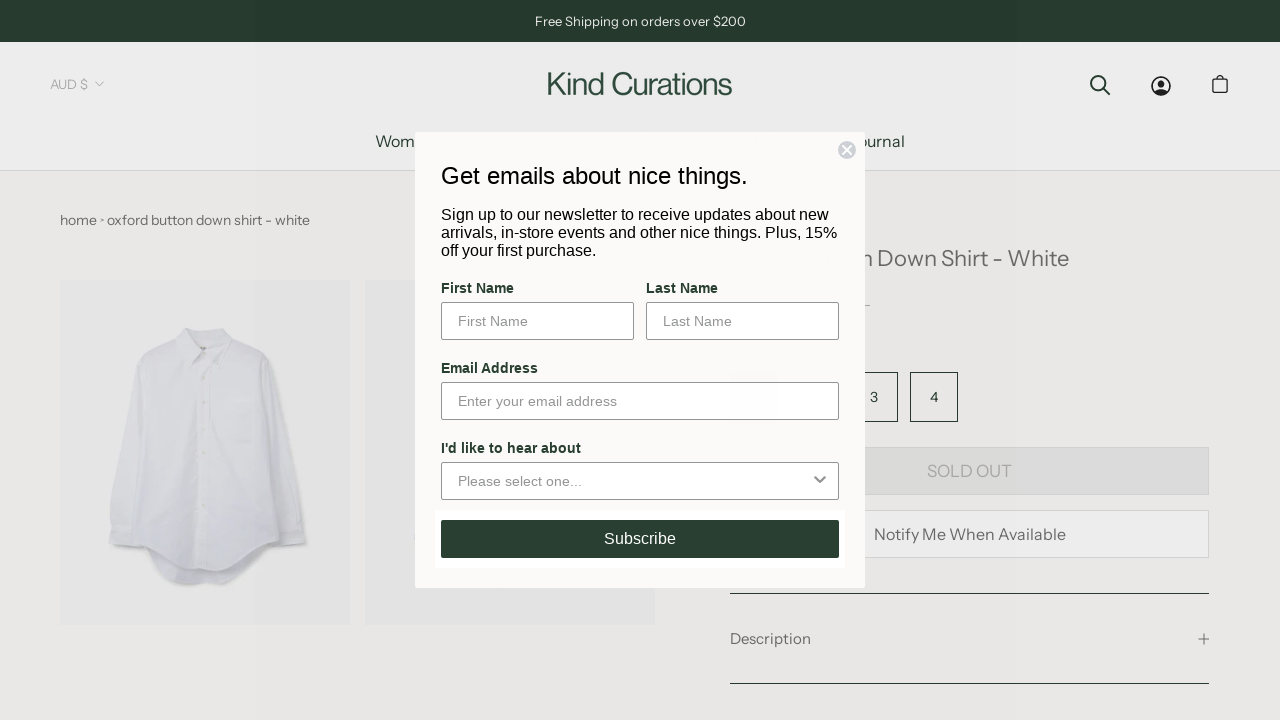

--- FILE ---
content_type: text/html; charset=utf-8
request_url: https://kindcurations.com/products/oxford-button-down-shirt-white
body_size: 37462
content:
<!doctype html>

<html class="no-js" lang="en">
  <head>
    
    
    <meta name="facebook-domain-verification" content="34ij9rdh4vxhly7x2qpju4hss18vb2" />
    
    
    <!-- Google Tag Manager -->
<script>(function(w,d,s,l,i){w[l]=w[l]||[];w[l].push({'gtm.start':
new Date().getTime(),event:'gtm.js'});var f=d.getElementsByTagName(s)[0],
j=d.createElement(s),dl=l!='dataLayer'?'&l='+l:'';j.async=true;j.src=
'https://www.googletagmanager.com/gtm.js?id='+i+dl;f.parentNode.insertBefore(j,f);
})(window,document,'script','dataLayer','GTM-W892VCM');</script>
<!-- End Google Tag Manager -->
    <meta charset="utf-8"> 
    <meta http-equiv="X-UA-Compatible" content="IE=edge,chrome=1">
    <meta name="viewport" content="width=device-width, initial-scale=1.0, height=device-height, minimum-scale=1.0, maximum-scale=1.0">
    <meta name="theme-color" content="">

    <title>
      Oxford Button Down Shirt - White &ndash; Kind Curations
    </title><meta name="description" content="From The Maker White oxford button-down shirts are as close to a &quot;timeless&quot; style as we can get right now, and finding the right one can be tricky. OrSlow are here to make it a bit easier with their rendition, inspired by American white-collar work shirts of the 1950s, and sewn up in a custom Japanese-milled oxford clo"><link rel="preconnect" href="https://cdn.shopify.com">
    <link rel="preconnect" href="https://fonts.shopifycdn.com" crossorigin>
    <link rel="preconnect" href="https://fonts.googleapis.com">
    <link rel="preconnect" href="https://polyfill-fastly.net">
    <link rel="preconnect" href="https://foursixty.com">
    <link rel="preconnect" href="https://a.klaviyo.com">
    <link rel="dns-prefetch" href="https://api.appmate.io">
    <link rel="dns-prefetch" href="https://fast.a.klaviyo.com">

    <link rel="canonical" href="https://kindcurations.com/products/oxford-button-down-shirt-white"><link rel="shortcut icon" href="//kindcurations.com/cdn/shop/files/Screen_Shot_2020-04-03_at_11.49.32_am_96x.png?v=1614920455" type="image/png"><meta property="og:type" content="product">
  <meta property="og:title" content="Oxford Button Down Shirt - White"><meta property="og:image" content="http://kindcurations.com/cdn/shop/files/orslow-oxford-standard-button-down-shirt_1160x1380c.jpg?v=1721534009">
    <meta property="og:image:secure_url" content="https://kindcurations.com/cdn/shop/files/orslow-oxford-standard-button-down-shirt_1160x1380c.jpg?v=1721534009">
    <meta property="og:image:width" content="1160">
    <meta property="og:image:height" content="1380"><meta property="product:price:amount" content="160.00">
  <meta property="product:price:currency" content="AUD"><meta property="og:description" content="From The Maker White oxford button-down shirts are as close to a &quot;timeless&quot; style as we can get right now, and finding the right one can be tricky. OrSlow are here to make it a bit easier with their rendition, inspired by American white-collar work shirts of the 1950s, and sewn up in a custom Japanese-milled oxford clo"><meta property="og:url" content="https://kindcurations.com/products/oxford-button-down-shirt-white">
<meta property="og:site_name" content="Kind Curations"><meta name="twitter:card" content="summary"><meta name="twitter:title" content="Oxford Button Down Shirt - White">
  <meta name="twitter:description" content="From The Maker White oxford button-down shirts are as close to a &quot;timeless&quot; style as we can get right now, and finding the right one can be tricky. OrSlow are here to make it a bit easier with their rendition, inspired by American white-collar work shirts of the 1950s, and sewn up in a custom Japanese-milled oxford cloth. The cut is relaxed, with a snug collar and lots of room through the chest and arms. The back is pleated, for a slightly more aesthetic drape and easier movement while wearing the shirt tucked in. The hem has also been rounded, keeping it in place should you decide to tuck it, and providing a handsome silhouette should you decide to wear it out. It&#39;s made from a 100% cotton Japanese oxford cloth, a comfortable mid-weight fabric with a slightly crisp hand">
  <meta name="twitter:image" content="https://kindcurations.com/cdn/shop/files/orslow-oxford-standard-button-down-shirt_1160x1380c_600x600_crop_center.jpg?v=1721534009">
    <style>
  @font-face {
  font-family: "Instrument Sans";
  font-weight: 400;
  font-style: normal;
  font-display: fallback;
  src: url("//kindcurations.com/cdn/fonts/instrument_sans/instrumentsans_n4.db86542ae5e1596dbdb28c279ae6c2086c4c5bfa.woff2") format("woff2"),
       url("//kindcurations.com/cdn/fonts/instrument_sans/instrumentsans_n4.510f1b081e58d08c30978f465518799851ef6d8b.woff") format("woff");
}

  @font-face {
  font-family: "Instrument Sans";
  font-weight: 400;
  font-style: normal;
  font-display: fallback;
  src: url("//kindcurations.com/cdn/fonts/instrument_sans/instrumentsans_n4.db86542ae5e1596dbdb28c279ae6c2086c4c5bfa.woff2") format("woff2"),
       url("//kindcurations.com/cdn/fonts/instrument_sans/instrumentsans_n4.510f1b081e58d08c30978f465518799851ef6d8b.woff") format("woff");
}


  @font-face {
  font-family: "Instrument Sans";
  font-weight: 700;
  font-style: normal;
  font-display: fallback;
  src: url("//kindcurations.com/cdn/fonts/instrument_sans/instrumentsans_n7.e4ad9032e203f9a0977786c356573ced65a7419a.woff2") format("woff2"),
       url("//kindcurations.com/cdn/fonts/instrument_sans/instrumentsans_n7.b9e40f166fb7639074ba34738101a9d2990bb41a.woff") format("woff");
}

  @font-face {
  font-family: "Instrument Sans";
  font-weight: 400;
  font-style: italic;
  font-display: fallback;
  src: url("//kindcurations.com/cdn/fonts/instrument_sans/instrumentsans_i4.028d3c3cd8d085648c808ceb20cd2fd1eb3560e5.woff2") format("woff2"),
       url("//kindcurations.com/cdn/fonts/instrument_sans/instrumentsans_i4.7e90d82df8dee29a99237cd19cc529d2206706a2.woff") format("woff");
}

  @font-face {
  font-family: "Instrument Sans";
  font-weight: 700;
  font-style: italic;
  font-display: fallback;
  src: url("//kindcurations.com/cdn/fonts/instrument_sans/instrumentsans_i7.d6063bb5d8f9cbf96eace9e8801697c54f363c6a.woff2") format("woff2"),
       url("//kindcurations.com/cdn/fonts/instrument_sans/instrumentsans_i7.ce33afe63f8198a3ac4261b826b560103542cd36.woff") format("woff");
}


  :root {
    --heading-font-family : "Instrument Sans", sans-serif;
    --heading-font-weight : 400;
    --heading-font-style  : normal;

    --text-font-family : "Instrument Sans", sans-serif;
    --text-font-weight : 400;
    --text-font-style  : normal;

    --base-text-font-size   : 14px;
    --default-text-font-size: 14px;--background          : #ffffff;
    --background-rgb      : 255, 255, 255;
    --light-background    : #ffffff;
    --light-background-rgb: 255, 255, 255;
    --heading-color       : #293f31;
    --text-color          : #293f31;
    --text-color-rgb      : 41, 63, 49;
    --text-color-light    : #707070;
    --text-color-light-rgb: 112, 112, 112;
    --link-color          : #293f31;
    --link-color-rgb      : 41, 63, 49;
    --border-color        : #293F31;
    --border-color-rgb    : 41, 63, 49;

    --button-background    : #293f31;
    --button-background-rgb: 41, 63, 49;
    --button-text-color    : #ffffff;

    --header-background       : #ffffff;
    --header-heading-color    : #293f31;
    --header-light-text-color : #b2b5b3;
    --header-border-color     : #dfe2e0;

    --footer-background    : #293f31;
    --footer-text-color    : #eae5dd;
    --footer-heading-color : #eae5dd;
    --footer-border-color  : #46584b;

    --navigation-background      : #ffffff;
    --navigation-background-rgb  : 255, 255, 255;
    --navigation-text-color      : #293f31;
    --navigation-text-color-light: rgba(41, 63, 49, 0.5);
    --navigation-border-color    : #707070;

    --newsletter-popup-background     : #ffffff;
    --newsletter-popup-text-color     : #1c1b1b;
    --newsletter-popup-text-color-rgb : 28, 27, 27;

    --secondary-elements-background       : #5c5c5c;
    --secondary-elements-background-rgb   : 92, 92, 92;
    --secondary-elements-text-color       : #ffffff;
    --secondary-elements-text-color-light : rgba(255, 255, 255, 0.5);
    --secondary-elements-border-color     : rgba(255, 255, 255, 0.25);

    --product-sale-price-color    : #f94c43;
    --product-sale-price-color-rgb: 249, 76, 67;

    /* Products */

    --horizontal-spacing-four-products-per-row: 14px;
        --horizontal-spacing-two-products-per-row : 14px;

    --vertical-spacing-four-products-per-row: 17px;
        --vertical-spacing-two-products-per-row : 17px;

    --collection-horizontal-spacing-four-products-per-row: 40px;
    --collection-vertical-spacing-four-products-per-row: 40px;
    --collection-md-horizontal-spacing-four-products-per-row: 40px;
    --collection-md-vertical-spacing-four-products-per-row: 45px;
    --collection-xl-horizontal-spacing-four-products-per-row: 80px;
    --collection-xl-vertical-spacing-four-products-per-row: 55px;

    /* Animation */
    --drawer-transition-timing: cubic-bezier(0.645, 0.045, 0.355, 1);
    --header-base-height: 80px; /* We set a default for browsers that do not support CSS variables */

    /* Cursors */
    --cursor-zoom-in-svg    : url(//kindcurations.com/cdn/shop/t/33/assets/cursor-zoom-in.svg?v=144877598480185778131644526837);
    --cursor-zoom-in-2x-svg : url(//kindcurations.com/cdn/shop/t/33/assets/cursor-zoom-in-2x.svg?v=28369346581527347901644526837);
  }
</style>

<script>
  // IE11 does not have support for CSS variables, so we have to polyfill them
  if (!(((window || {}).CSS || {}).supports && window.CSS.supports('(--a: 0)'))) {
    const script = document.createElement('script');
    script.type = 'text/javascript';
    script.src = 'https://cdn.jsdelivr.net/npm/css-vars-ponyfill@2';
    script.onload = function() {
      cssVars({});
    };

    document.getElementsByTagName('head')[0].appendChild(script);
  }
</script>


    <script>window.performance && window.performance.mark && window.performance.mark('shopify.content_for_header.start');</script><meta name="facebook-domain-verification" content="mk5iv373ljohe2814u0tcjw4zq6srr">
<meta name="facebook-domain-verification" content="oglxmwyb1c3lv0leol5k025jkv9ald">
<meta name="google-site-verification" content="4zSgM3s5BhMxcX7v7ooM0y-fuP1FQR6NuvTGJpimx-4">
<meta id="shopify-digital-wallet" name="shopify-digital-wallet" content="/31029618/digital_wallets/dialog">
<meta name="shopify-checkout-api-token" content="c0ca4e9fa80f3277c55e23b186aa9473">
<meta id="in-context-paypal-metadata" data-shop-id="31029618" data-venmo-supported="false" data-environment="production" data-locale="en_US" data-paypal-v4="true" data-currency="AUD">
<link rel="alternate" type="application/json+oembed" href="https://kindcurations.com/products/oxford-button-down-shirt-white.oembed">
<script async="async" src="/checkouts/internal/preloads.js?locale=en-AU"></script>
<link rel="preconnect" href="https://shop.app" crossorigin="anonymous">
<script async="async" src="https://shop.app/checkouts/internal/preloads.js?locale=en-AU&shop_id=31029618" crossorigin="anonymous"></script>
<script id="apple-pay-shop-capabilities" type="application/json">{"shopId":31029618,"countryCode":"AU","currencyCode":"AUD","merchantCapabilities":["supports3DS"],"merchantId":"gid:\/\/shopify\/Shop\/31029618","merchantName":"Kind Curations","requiredBillingContactFields":["postalAddress","email"],"requiredShippingContactFields":["postalAddress","email"],"shippingType":"shipping","supportedNetworks":["visa","masterCard","amex","jcb"],"total":{"type":"pending","label":"Kind Curations","amount":"1.00"},"shopifyPaymentsEnabled":true,"supportsSubscriptions":true}</script>
<script id="shopify-features" type="application/json">{"accessToken":"c0ca4e9fa80f3277c55e23b186aa9473","betas":["rich-media-storefront-analytics"],"domain":"kindcurations.com","predictiveSearch":true,"shopId":31029618,"locale":"en"}</script>
<script>var Shopify = Shopify || {};
Shopify.shop = "kind-curations.myshopify.com";
Shopify.locale = "en";
Shopify.currency = {"active":"AUD","rate":"1.0"};
Shopify.country = "AU";
Shopify.theme = {"name":"[Boost Support] SL KC - Release 2.1.3","id":120826593343,"schema_name":"Prestige","schema_version":"4.9.11","theme_store_id":855,"role":"main"};
Shopify.theme.handle = "null";
Shopify.theme.style = {"id":null,"handle":null};
Shopify.cdnHost = "kindcurations.com/cdn";
Shopify.routes = Shopify.routes || {};
Shopify.routes.root = "/";</script>
<script type="module">!function(o){(o.Shopify=o.Shopify||{}).modules=!0}(window);</script>
<script>!function(o){function n(){var o=[];function n(){o.push(Array.prototype.slice.apply(arguments))}return n.q=o,n}var t=o.Shopify=o.Shopify||{};t.loadFeatures=n(),t.autoloadFeatures=n()}(window);</script>
<script>
  window.ShopifyPay = window.ShopifyPay || {};
  window.ShopifyPay.apiHost = "shop.app\/pay";
  window.ShopifyPay.redirectState = null;
</script>
<script id="shop-js-analytics" type="application/json">{"pageType":"product"}</script>
<script defer="defer" async type="module" src="//kindcurations.com/cdn/shopifycloud/shop-js/modules/v2/client.init-shop-cart-sync_BN7fPSNr.en.esm.js"></script>
<script defer="defer" async type="module" src="//kindcurations.com/cdn/shopifycloud/shop-js/modules/v2/chunk.common_Cbph3Kss.esm.js"></script>
<script defer="defer" async type="module" src="//kindcurations.com/cdn/shopifycloud/shop-js/modules/v2/chunk.modal_DKumMAJ1.esm.js"></script>
<script type="module">
  await import("//kindcurations.com/cdn/shopifycloud/shop-js/modules/v2/client.init-shop-cart-sync_BN7fPSNr.en.esm.js");
await import("//kindcurations.com/cdn/shopifycloud/shop-js/modules/v2/chunk.common_Cbph3Kss.esm.js");
await import("//kindcurations.com/cdn/shopifycloud/shop-js/modules/v2/chunk.modal_DKumMAJ1.esm.js");

  window.Shopify.SignInWithShop?.initShopCartSync?.({"fedCMEnabled":true,"windoidEnabled":true});

</script>
<script>
  window.Shopify = window.Shopify || {};
  if (!window.Shopify.featureAssets) window.Shopify.featureAssets = {};
  window.Shopify.featureAssets['shop-js'] = {"shop-cart-sync":["modules/v2/client.shop-cart-sync_CJVUk8Jm.en.esm.js","modules/v2/chunk.common_Cbph3Kss.esm.js","modules/v2/chunk.modal_DKumMAJ1.esm.js"],"init-fed-cm":["modules/v2/client.init-fed-cm_7Fvt41F4.en.esm.js","modules/v2/chunk.common_Cbph3Kss.esm.js","modules/v2/chunk.modal_DKumMAJ1.esm.js"],"init-shop-email-lookup-coordinator":["modules/v2/client.init-shop-email-lookup-coordinator_Cc088_bR.en.esm.js","modules/v2/chunk.common_Cbph3Kss.esm.js","modules/v2/chunk.modal_DKumMAJ1.esm.js"],"init-windoid":["modules/v2/client.init-windoid_hPopwJRj.en.esm.js","modules/v2/chunk.common_Cbph3Kss.esm.js","modules/v2/chunk.modal_DKumMAJ1.esm.js"],"shop-button":["modules/v2/client.shop-button_B0jaPSNF.en.esm.js","modules/v2/chunk.common_Cbph3Kss.esm.js","modules/v2/chunk.modal_DKumMAJ1.esm.js"],"shop-cash-offers":["modules/v2/client.shop-cash-offers_DPIskqss.en.esm.js","modules/v2/chunk.common_Cbph3Kss.esm.js","modules/v2/chunk.modal_DKumMAJ1.esm.js"],"shop-toast-manager":["modules/v2/client.shop-toast-manager_CK7RT69O.en.esm.js","modules/v2/chunk.common_Cbph3Kss.esm.js","modules/v2/chunk.modal_DKumMAJ1.esm.js"],"init-shop-cart-sync":["modules/v2/client.init-shop-cart-sync_BN7fPSNr.en.esm.js","modules/v2/chunk.common_Cbph3Kss.esm.js","modules/v2/chunk.modal_DKumMAJ1.esm.js"],"init-customer-accounts-sign-up":["modules/v2/client.init-customer-accounts-sign-up_CfPf4CXf.en.esm.js","modules/v2/client.shop-login-button_DeIztwXF.en.esm.js","modules/v2/chunk.common_Cbph3Kss.esm.js","modules/v2/chunk.modal_DKumMAJ1.esm.js"],"pay-button":["modules/v2/client.pay-button_CgIwFSYN.en.esm.js","modules/v2/chunk.common_Cbph3Kss.esm.js","modules/v2/chunk.modal_DKumMAJ1.esm.js"],"init-customer-accounts":["modules/v2/client.init-customer-accounts_DQ3x16JI.en.esm.js","modules/v2/client.shop-login-button_DeIztwXF.en.esm.js","modules/v2/chunk.common_Cbph3Kss.esm.js","modules/v2/chunk.modal_DKumMAJ1.esm.js"],"avatar":["modules/v2/client.avatar_BTnouDA3.en.esm.js"],"init-shop-for-new-customer-accounts":["modules/v2/client.init-shop-for-new-customer-accounts_CsZy_esa.en.esm.js","modules/v2/client.shop-login-button_DeIztwXF.en.esm.js","modules/v2/chunk.common_Cbph3Kss.esm.js","modules/v2/chunk.modal_DKumMAJ1.esm.js"],"shop-follow-button":["modules/v2/client.shop-follow-button_BRMJjgGd.en.esm.js","modules/v2/chunk.common_Cbph3Kss.esm.js","modules/v2/chunk.modal_DKumMAJ1.esm.js"],"checkout-modal":["modules/v2/client.checkout-modal_B9Drz_yf.en.esm.js","modules/v2/chunk.common_Cbph3Kss.esm.js","modules/v2/chunk.modal_DKumMAJ1.esm.js"],"shop-login-button":["modules/v2/client.shop-login-button_DeIztwXF.en.esm.js","modules/v2/chunk.common_Cbph3Kss.esm.js","modules/v2/chunk.modal_DKumMAJ1.esm.js"],"lead-capture":["modules/v2/client.lead-capture_DXYzFM3R.en.esm.js","modules/v2/chunk.common_Cbph3Kss.esm.js","modules/v2/chunk.modal_DKumMAJ1.esm.js"],"shop-login":["modules/v2/client.shop-login_CA5pJqmO.en.esm.js","modules/v2/chunk.common_Cbph3Kss.esm.js","modules/v2/chunk.modal_DKumMAJ1.esm.js"],"payment-terms":["modules/v2/client.payment-terms_BxzfvcZJ.en.esm.js","modules/v2/chunk.common_Cbph3Kss.esm.js","modules/v2/chunk.modal_DKumMAJ1.esm.js"]};
</script>
<script>(function() {
  var isLoaded = false;
  function asyncLoad() {
    if (isLoaded) return;
    isLoaded = true;
    var urls = ["https:\/\/static.klaviyo.com\/onsite\/js\/klaviyo.js?company_id=Sp2zRG\u0026shop=kind-curations.myshopify.com","https:\/\/static.klaviyo.com\/onsite\/js\/klaviyo.js?company_id=Sp2zRG\u0026shop=kind-curations.myshopify.com","https:\/\/cdn.nfcube.com\/instafeed-a1e34d1091632c36b093b49f7a80b207.js?shop=kind-curations.myshopify.com"];
    for (var i = 0; i < urls.length; i++) {
      var s = document.createElement('script');
      s.type = 'text/javascript';
      s.async = true;
      s.src = urls[i];
      var x = document.getElementsByTagName('script')[0];
      x.parentNode.insertBefore(s, x);
    }
  };
  if(window.attachEvent) {
    window.attachEvent('onload', asyncLoad);
  } else {
    window.addEventListener('load', asyncLoad, false);
  }
})();</script>
<script id="__st">var __st={"a":31029618,"offset":36000,"reqid":"832c452f-d9ed-4aa2-8f45-ca4e27fa6406-1769839246","pageurl":"kindcurations.com\/products\/oxford-button-down-shirt-white","u":"2ca64cea112a","p":"product","rtyp":"product","rid":7193127747647};</script>
<script>window.ShopifyPaypalV4VisibilityTracking = true;</script>
<script id="captcha-bootstrap">!function(){'use strict';const t='contact',e='account',n='new_comment',o=[[t,t],['blogs',n],['comments',n],[t,'customer']],c=[[e,'customer_login'],[e,'guest_login'],[e,'recover_customer_password'],[e,'create_customer']],r=t=>t.map((([t,e])=>`form[action*='/${t}']:not([data-nocaptcha='true']) input[name='form_type'][value='${e}']`)).join(','),a=t=>()=>t?[...document.querySelectorAll(t)].map((t=>t.form)):[];function s(){const t=[...o],e=r(t);return a(e)}const i='password',u='form_key',d=['recaptcha-v3-token','g-recaptcha-response','h-captcha-response',i],f=()=>{try{return window.sessionStorage}catch{return}},m='__shopify_v',_=t=>t.elements[u];function p(t,e,n=!1){try{const o=window.sessionStorage,c=JSON.parse(o.getItem(e)),{data:r}=function(t){const{data:e,action:n}=t;return t[m]||n?{data:e,action:n}:{data:t,action:n}}(c);for(const[e,n]of Object.entries(r))t.elements[e]&&(t.elements[e].value=n);n&&o.removeItem(e)}catch(o){console.error('form repopulation failed',{error:o})}}const l='form_type',E='cptcha';function T(t){t.dataset[E]=!0}const w=window,h=w.document,L='Shopify',v='ce_forms',y='captcha';let A=!1;((t,e)=>{const n=(g='f06e6c50-85a8-45c8-87d0-21a2b65856fe',I='https://cdn.shopify.com/shopifycloud/storefront-forms-hcaptcha/ce_storefront_forms_captcha_hcaptcha.v1.5.2.iife.js',D={infoText:'Protected by hCaptcha',privacyText:'Privacy',termsText:'Terms'},(t,e,n)=>{const o=w[L][v],c=o.bindForm;if(c)return c(t,g,e,D).then(n);var r;o.q.push([[t,g,e,D],n]),r=I,A||(h.body.append(Object.assign(h.createElement('script'),{id:'captcha-provider',async:!0,src:r})),A=!0)});var g,I,D;w[L]=w[L]||{},w[L][v]=w[L][v]||{},w[L][v].q=[],w[L][y]=w[L][y]||{},w[L][y].protect=function(t,e){n(t,void 0,e),T(t)},Object.freeze(w[L][y]),function(t,e,n,w,h,L){const[v,y,A,g]=function(t,e,n){const i=e?o:[],u=t?c:[],d=[...i,...u],f=r(d),m=r(i),_=r(d.filter((([t,e])=>n.includes(e))));return[a(f),a(m),a(_),s()]}(w,h,L),I=t=>{const e=t.target;return e instanceof HTMLFormElement?e:e&&e.form},D=t=>v().includes(t);t.addEventListener('submit',(t=>{const e=I(t);if(!e)return;const n=D(e)&&!e.dataset.hcaptchaBound&&!e.dataset.recaptchaBound,o=_(e),c=g().includes(e)&&(!o||!o.value);(n||c)&&t.preventDefault(),c&&!n&&(function(t){try{if(!f())return;!function(t){const e=f();if(!e)return;const n=_(t);if(!n)return;const o=n.value;o&&e.removeItem(o)}(t);const e=Array.from(Array(32),(()=>Math.random().toString(36)[2])).join('');!function(t,e){_(t)||t.append(Object.assign(document.createElement('input'),{type:'hidden',name:u})),t.elements[u].value=e}(t,e),function(t,e){const n=f();if(!n)return;const o=[...t.querySelectorAll(`input[type='${i}']`)].map((({name:t})=>t)),c=[...d,...o],r={};for(const[a,s]of new FormData(t).entries())c.includes(a)||(r[a]=s);n.setItem(e,JSON.stringify({[m]:1,action:t.action,data:r}))}(t,e)}catch(e){console.error('failed to persist form',e)}}(e),e.submit())}));const S=(t,e)=>{t&&!t.dataset[E]&&(n(t,e.some((e=>e===t))),T(t))};for(const o of['focusin','change'])t.addEventListener(o,(t=>{const e=I(t);D(e)&&S(e,y())}));const B=e.get('form_key'),M=e.get(l),P=B&&M;t.addEventListener('DOMContentLoaded',(()=>{const t=y();if(P)for(const e of t)e.elements[l].value===M&&p(e,B);[...new Set([...A(),...v().filter((t=>'true'===t.dataset.shopifyCaptcha))])].forEach((e=>S(e,t)))}))}(h,new URLSearchParams(w.location.search),n,t,e,['guest_login'])})(!0,!0)}();</script>
<script integrity="sha256-4kQ18oKyAcykRKYeNunJcIwy7WH5gtpwJnB7kiuLZ1E=" data-source-attribution="shopify.loadfeatures" defer="defer" src="//kindcurations.com/cdn/shopifycloud/storefront/assets/storefront/load_feature-a0a9edcb.js" crossorigin="anonymous"></script>
<script crossorigin="anonymous" defer="defer" src="//kindcurations.com/cdn/shopifycloud/storefront/assets/shopify_pay/storefront-65b4c6d7.js?v=20250812"></script>
<script data-source-attribution="shopify.dynamic_checkout.dynamic.init">var Shopify=Shopify||{};Shopify.PaymentButton=Shopify.PaymentButton||{isStorefrontPortableWallets:!0,init:function(){window.Shopify.PaymentButton.init=function(){};var t=document.createElement("script");t.src="https://kindcurations.com/cdn/shopifycloud/portable-wallets/latest/portable-wallets.en.js",t.type="module",document.head.appendChild(t)}};
</script>
<script data-source-attribution="shopify.dynamic_checkout.buyer_consent">
  function portableWalletsHideBuyerConsent(e){var t=document.getElementById("shopify-buyer-consent"),n=document.getElementById("shopify-subscription-policy-button");t&&n&&(t.classList.add("hidden"),t.setAttribute("aria-hidden","true"),n.removeEventListener("click",e))}function portableWalletsShowBuyerConsent(e){var t=document.getElementById("shopify-buyer-consent"),n=document.getElementById("shopify-subscription-policy-button");t&&n&&(t.classList.remove("hidden"),t.removeAttribute("aria-hidden"),n.addEventListener("click",e))}window.Shopify?.PaymentButton&&(window.Shopify.PaymentButton.hideBuyerConsent=portableWalletsHideBuyerConsent,window.Shopify.PaymentButton.showBuyerConsent=portableWalletsShowBuyerConsent);
</script>
<script data-source-attribution="shopify.dynamic_checkout.cart.bootstrap">document.addEventListener("DOMContentLoaded",(function(){function t(){return document.querySelector("shopify-accelerated-checkout-cart, shopify-accelerated-checkout")}if(t())Shopify.PaymentButton.init();else{new MutationObserver((function(e,n){t()&&(Shopify.PaymentButton.init(),n.disconnect())})).observe(document.body,{childList:!0,subtree:!0})}}));
</script>
<link id="shopify-accelerated-checkout-styles" rel="stylesheet" media="screen" href="https://kindcurations.com/cdn/shopifycloud/portable-wallets/latest/accelerated-checkout-backwards-compat.css" crossorigin="anonymous">
<style id="shopify-accelerated-checkout-cart">
        #shopify-buyer-consent {
  margin-top: 1em;
  display: inline-block;
  width: 100%;
}

#shopify-buyer-consent.hidden {
  display: none;
}

#shopify-subscription-policy-button {
  background: none;
  border: none;
  padding: 0;
  text-decoration: underline;
  font-size: inherit;
  cursor: pointer;
}

#shopify-subscription-policy-button::before {
  box-shadow: none;
}

      </style>

<script>window.performance && window.performance.mark && window.performance.mark('shopify.content_for_header.end');</script>

    <link rel="stylesheet" href="//kindcurations.com/cdn/shop/t/33/assets/theme.css?v=70361198939896216781644526820">

    <script>// This allows to expose several variables to the global scope, to be used in scripts
      window.theme = {
        pageType: "product",
        moneyFormat: "${{amount}}",
        moneyWithCurrencyFormat: "${{amount}} AUD",
        productImageSize: "tall",
        searchMode: "product",
        showPageTransition: false,
        showElementStaggering: true,
        showImageZooming: false
      };

      window.routes = {
        rootUrl: "\/",
        cartUrl: "\/cart",
        cartAddUrl: "\/cart\/add",
        cartChangeUrl: "\/cart\/change",
        searchUrl: "\/search",
        productRecommendationsUrl: "\/recommendations\/products"
      };

      window.languages = {
        cartAddNote: "Add Order Note",
        cartEditNote: "Edit Order Note",
        productImageLoadingError: "This image could not be loaded. Please try to reload the page.",
        productFormAddToCart: "Add to cart",
        productFormUnavailable: "Unavailable",
        productFormSoldOut: "Sold Out",
        shippingEstimatorOneResult: "1 option available:",
        shippingEstimatorMoreResults: "{{count}} options available:",
        shippingEstimatorNoResults: "No shipping could be found"
      };

      window.lazySizesConfig = {
        loadHidden: false,
        hFac: 0.5,
        expFactor: 2,
        ricTimeout: 150,
        lazyClass: 'Image--lazyLoad',
        loadingClass: 'Image--lazyLoading',
        loadedClass: 'Image--lazyLoaded'
      };

      document.documentElement.className = document.documentElement.className.replace('no-js', 'js');
      document.documentElement.style.setProperty('--window-height', window.innerHeight + 'px');

      // We do a quick detection of some features (we could use Modernizr but for so little...)
      (function() {
        document.documentElement.className += ((window.CSS && window.CSS.supports('(position: sticky) or (position: -webkit-sticky)')) ? ' supports-sticky' : ' no-supports-sticky');
        document.documentElement.className += (window.matchMedia('(-moz-touch-enabled: 1), (hover: none)')).matches ? ' no-supports-hover' : ' supports-hover';
      }());
    </script>

    <script src="//kindcurations.com/cdn/shop/t/33/assets/lazysizes.min.js?v=174358363404432586981644526818" async></script><script src="https://cdnjs.cloudflare.com/ajax/libs/jquery/3.2.1/jquery.min.js"></script>
    <script src="https://polyfill-fastly.net/v3/polyfill.min.js?unknown=polyfill&features=fetch,Element.prototype.closest,Element.prototype.remove,Element.prototype.classList,Array.prototype.includes,Array.prototype.fill,Object.assign,CustomEvent,IntersectionObserver,IntersectionObserverEntry,URL" defer></script>
    <script src="//kindcurations.com/cdn/shop/t/33/assets/libs.min.js?v=26178543184394469741644526818" defer></script>
    <script src="//kindcurations.com/cdn/shop/t/33/assets/theme.min.js?v=173031011232028520471644526821" defer></script>
    <script src="//kindcurations.com/cdn/shop/t/33/assets/custom.js?v=142100120133766190481644526817" defer></script>

    <script>
      (function () {
        window.onpageshow = function() {
          if (window.theme.showPageTransition) {
            var pageTransition = document.querySelector('.PageTransition');

            if (pageTransition) {
              pageTransition.style.visibility = 'visible';
              pageTransition.style.opacity = '0';
            }
          }

          // When the page is loaded from the cache, we have to reload the cart content
          document.documentElement.dispatchEvent(new CustomEvent('cart:refresh', {
            bubbles: true
          }));
        };
      })();
    </script>

    
  <script type="application/ld+json">
  {
    "@context": "http://schema.org",
    "@type": "Product",
    "offers": [{
          "@type": "Offer",
          "name": "1",
          "availability":"https://schema.org/OutOfStock",
          "price": 160.0,
          "priceCurrency": "AUD",
          "priceValidUntil": "2026-02-10","sku": "24526","url": "/products/oxford-button-down-shirt-white?variant=40118604693567"
        },
{
          "@type": "Offer",
          "name": "2",
          "availability":"https://schema.org/OutOfStock",
          "price": 160.0,
          "priceCurrency": "AUD",
          "priceValidUntil": "2026-02-10","sku": "24527","url": "/products/oxford-button-down-shirt-white?variant=40118604726335"
        },
{
          "@type": "Offer",
          "name": "3",
          "availability":"https://schema.org/OutOfStock",
          "price": 160.0,
          "priceCurrency": "AUD",
          "priceValidUntil": "2026-02-10","sku": "24528","url": "/products/oxford-button-down-shirt-white?variant=40118604759103"
        },
{
          "@type": "Offer",
          "name": "4",
          "availability":"https://schema.org/OutOfStock",
          "price": 160.0,
          "priceCurrency": "AUD",
          "priceValidUntil": "2026-02-10","sku": "24529","url": "/products/oxford-button-down-shirt-white?variant=40118604791871"
        }
],
    "brand": {
      "name": "OrSlow"
    },
    "name": "Oxford Button Down Shirt - White",
    "description": "From The Maker\nWhite oxford button-down shirts are as close to a \"timeless\" style as we can get right now, and finding the right one can be tricky. OrSlow are here to make it a bit easier with their rendition, inspired by American white-collar work shirts of the 1950s, and sewn up in a custom Japanese-milled oxford cloth.\nThe cut is relaxed, with a snug collar and lots of room through the chest and arms. The back is pleated, for a slightly more aesthetic drape and easier movement while wearing the shirt tucked in. The hem has also been rounded, keeping it in place should you decide to tuck it, and providing a handsome silhouette should you decide to wear it out.\nIt's made from a 100% cotton Japanese oxford cloth, a comfortable mid-weight fabric with a slightly crisp hand that will break in over time. Essentially wearable all year long, it's one of those staple pieces that everyone needs one of, but elevated to OrSlow's usual standards.\nTrue to size with a relaxed fit. Negligible shrinkage with a cold wash and hang dry.\nDetails\n100% cottonWhite Japanese oxford clothSingle chest pocketButton-down collarPleated backRelaxed fitRounded hemRinsedWash cold, hang dryCustom labelsMade in Japan",
    "category": "Mens Clothing",
    "url": "/products/oxford-button-down-shirt-white",
    "sku": "24526",
    "image": {
      "@type": "ImageObject",
      "url": "https://kindcurations.com/cdn/shop/files/orslow-oxford-standard-button-down-shirt_1160x1380c_1024x.jpg?v=1721534009",
      "image": "https://kindcurations.com/cdn/shop/files/orslow-oxford-standard-button-down-shirt_1160x1380c_1024x.jpg?v=1721534009",
      "name": "Oxford Button Down Shirt - White",
      "width": "1024",
      "height": "1024"
    }
  }
  </script>



  <script type="application/ld+json">
  {
    "@context": "http://schema.org",
    "@type": "BreadcrumbList",
  "itemListElement": [{
      "@type": "ListItem",
      "position": 1,
      "name": "Translation missing: en.general.breadcrumb.home",
      "item": "https://kindcurations.com"
    },{
          "@type": "ListItem",
          "position": 2,
          "name": "Oxford Button Down Shirt - White",
          "item": "https://kindcurations.com/products/oxford-button-down-shirt-white"
        }]
  }
  </script>

    <link rel="preload stylesheet" href="//kindcurations.com/cdn/shop/t/33/assets/boost-pfs-instant-search.css?v=144548008882049764041644526907" as="style"><link href="//kindcurations.com/cdn/shop/t/33/assets/boost-pfs-custom.scss.css?v=67977462986852112671644526837" rel="stylesheet" type="text/css" media="all" />
<style data-id="boost-pfs-style" type="text/css">
      .boost-pfs-filter-option-title-text {}

     .boost-pfs-filter-tree-v .boost-pfs-filter-option-title-text:before {}
      .boost-pfs-filter-tree-v .boost-pfs-filter-option.boost-pfs-filter-option-collapsed .boost-pfs-filter-option-title-text:before {}
      .boost-pfs-filter-tree-h .boost-pfs-filter-option-title-heading:before {
        border-right-color: ;
        border-bottom-color: ;
      }

      .boost-pfs-filter-option-content .boost-pfs-filter-option-item-list .boost-pfs-filter-option-item button,
      .boost-pfs-filter-option-content .boost-pfs-filter-option-item-list .boost-pfs-filter-option-item .boost-pfs-filter-button,
      .boost-pfs-filter-option-range-amount input,
      .boost-pfs-filter-tree-v .boost-pfs-filter-refine-by .boost-pfs-filter-refine-by-items .refine-by-item,
      .boost-pfs-filter-refine-by-wrapper-v .boost-pfs-filter-refine-by .boost-pfs-filter-refine-by-items .refine-by-item,
      .boost-pfs-filter-refine-by .boost-pfs-filter-option-title,
      .boost-pfs-filter-refine-by .boost-pfs-filter-refine-by-items .refine-by-item>a,
      .boost-pfs-filter-refine-by>span,
      .boost-pfs-filter-clear,
      .boost-pfs-filter-clear-all{}

      .boost-pfs-filter-option-multi-level-collections .boost-pfs-filter-option-multi-level-list .boost-pfs-filter-option-item .boost-pfs-filter-button-arrow .boost-pfs-arrow:before,
      .boost-pfs-filter-option-multi-level-tag .boost-pfs-filter-option-multi-level-list .boost-pfs-filter-option-item .boost-pfs-filter-button-arrow .boost-pfs-arrow:before {}

      .boost-pfs-filter-refine-by .boost-pfs-filter-refine-by-items .refine-by-item .boost-pfs-filter-clear:before,
      .boost-pfs-filter-refine-by .boost-pfs-filter-refine-by-items .refine-by-item .boost-pfs-filter-clear:after {
        background: ;
      }

      .boost-pfs-filter-tree-mobile-button button,
      .boost-pfs-filter-top-sorting-mobile button {}
      .boost-pfs-filter-top-sorting-mobile button>span:after {}
    </style>

    
  <!-- BEGIN app block: shopify://apps/klaviyo-email-marketing-sms/blocks/klaviyo-onsite-embed/2632fe16-c075-4321-a88b-50b567f42507 -->












  <script async src="https://static.klaviyo.com/onsite/js/Sp2zRG/klaviyo.js?company_id=Sp2zRG"></script>
  <script>!function(){if(!window.klaviyo){window._klOnsite=window._klOnsite||[];try{window.klaviyo=new Proxy({},{get:function(n,i){return"push"===i?function(){var n;(n=window._klOnsite).push.apply(n,arguments)}:function(){for(var n=arguments.length,o=new Array(n),w=0;w<n;w++)o[w]=arguments[w];var t="function"==typeof o[o.length-1]?o.pop():void 0,e=new Promise((function(n){window._klOnsite.push([i].concat(o,[function(i){t&&t(i),n(i)}]))}));return e}}})}catch(n){window.klaviyo=window.klaviyo||[],window.klaviyo.push=function(){var n;(n=window._klOnsite).push.apply(n,arguments)}}}}();</script>

  
    <script id="viewed_product">
      if (item == null) {
        var _learnq = _learnq || [];

        var MetafieldReviews = null
        var MetafieldYotpoRating = null
        var MetafieldYotpoCount = null
        var MetafieldLooxRating = null
        var MetafieldLooxCount = null
        var okendoProduct = null
        var okendoProductReviewCount = null
        var okendoProductReviewAverageValue = null
        try {
          // The following fields are used for Customer Hub recently viewed in order to add reviews.
          // This information is not part of __kla_viewed. Instead, it is part of __kla_viewed_reviewed_items
          MetafieldReviews = {};
          MetafieldYotpoRating = null
          MetafieldYotpoCount = null
          MetafieldLooxRating = null
          MetafieldLooxCount = null

          okendoProduct = null
          // If the okendo metafield is not legacy, it will error, which then requires the new json formatted data
          if (okendoProduct && 'error' in okendoProduct) {
            okendoProduct = null
          }
          okendoProductReviewCount = okendoProduct ? okendoProduct.reviewCount : null
          okendoProductReviewAverageValue = okendoProduct ? okendoProduct.reviewAverageValue : null
        } catch (error) {
          console.error('Error in Klaviyo onsite reviews tracking:', error);
        }

        var item = {
          Name: "Oxford Button Down Shirt - White",
          ProductID: 7193127747647,
          Categories: ["Sams Gift Selects"],
          ImageURL: "https://kindcurations.com/cdn/shop/files/orslow-oxford-standard-button-down-shirt_1160x1380c_grande.jpg?v=1721534009",
          URL: "https://kindcurations.com/products/oxford-button-down-shirt-white",
          Brand: "OrSlow",
          Price: "$160.00",
          Value: "160.00",
          CompareAtPrice: "$320.00"
        };
        _learnq.push(['track', 'Viewed Product', item]);
        _learnq.push(['trackViewedItem', {
          Title: item.Name,
          ItemId: item.ProductID,
          Categories: item.Categories,
          ImageUrl: item.ImageURL,
          Url: item.URL,
          Metadata: {
            Brand: item.Brand,
            Price: item.Price,
            Value: item.Value,
            CompareAtPrice: item.CompareAtPrice
          },
          metafields:{
            reviews: MetafieldReviews,
            yotpo:{
              rating: MetafieldYotpoRating,
              count: MetafieldYotpoCount,
            },
            loox:{
              rating: MetafieldLooxRating,
              count: MetafieldLooxCount,
            },
            okendo: {
              rating: okendoProductReviewAverageValue,
              count: okendoProductReviewCount,
            }
          }
        }]);
      }
    </script>
  




  <script>
    window.klaviyoReviewsProductDesignMode = false
  </script>







<!-- END app block --><link href="https://monorail-edge.shopifysvc.com" rel="dns-prefetch">
<script>(function(){if ("sendBeacon" in navigator && "performance" in window) {try {var session_token_from_headers = performance.getEntriesByType('navigation')[0].serverTiming.find(x => x.name == '_s').description;} catch {var session_token_from_headers = undefined;}var session_cookie_matches = document.cookie.match(/_shopify_s=([^;]*)/);var session_token_from_cookie = session_cookie_matches && session_cookie_matches.length === 2 ? session_cookie_matches[1] : "";var session_token = session_token_from_headers || session_token_from_cookie || "";function handle_abandonment_event(e) {var entries = performance.getEntries().filter(function(entry) {return /monorail-edge.shopifysvc.com/.test(entry.name);});if (!window.abandonment_tracked && entries.length === 0) {window.abandonment_tracked = true;var currentMs = Date.now();var navigation_start = performance.timing.navigationStart;var payload = {shop_id: 31029618,url: window.location.href,navigation_start,duration: currentMs - navigation_start,session_token,page_type: "product"};window.navigator.sendBeacon("https://monorail-edge.shopifysvc.com/v1/produce", JSON.stringify({schema_id: "online_store_buyer_site_abandonment/1.1",payload: payload,metadata: {event_created_at_ms: currentMs,event_sent_at_ms: currentMs}}));}}window.addEventListener('pagehide', handle_abandonment_event);}}());</script>
<script id="web-pixels-manager-setup">(function e(e,d,r,n,o){if(void 0===o&&(o={}),!Boolean(null===(a=null===(i=window.Shopify)||void 0===i?void 0:i.analytics)||void 0===a?void 0:a.replayQueue)){var i,a;window.Shopify=window.Shopify||{};var t=window.Shopify;t.analytics=t.analytics||{};var s=t.analytics;s.replayQueue=[],s.publish=function(e,d,r){return s.replayQueue.push([e,d,r]),!0};try{self.performance.mark("wpm:start")}catch(e){}var l=function(){var e={modern:/Edge?\/(1{2}[4-9]|1[2-9]\d|[2-9]\d{2}|\d{4,})\.\d+(\.\d+|)|Firefox\/(1{2}[4-9]|1[2-9]\d|[2-9]\d{2}|\d{4,})\.\d+(\.\d+|)|Chrom(ium|e)\/(9{2}|\d{3,})\.\d+(\.\d+|)|(Maci|X1{2}).+ Version\/(15\.\d+|(1[6-9]|[2-9]\d|\d{3,})\.\d+)([,.]\d+|)( \(\w+\)|)( Mobile\/\w+|) Safari\/|Chrome.+OPR\/(9{2}|\d{3,})\.\d+\.\d+|(CPU[ +]OS|iPhone[ +]OS|CPU[ +]iPhone|CPU IPhone OS|CPU iPad OS)[ +]+(15[._]\d+|(1[6-9]|[2-9]\d|\d{3,})[._]\d+)([._]\d+|)|Android:?[ /-](13[3-9]|1[4-9]\d|[2-9]\d{2}|\d{4,})(\.\d+|)(\.\d+|)|Android.+Firefox\/(13[5-9]|1[4-9]\d|[2-9]\d{2}|\d{4,})\.\d+(\.\d+|)|Android.+Chrom(ium|e)\/(13[3-9]|1[4-9]\d|[2-9]\d{2}|\d{4,})\.\d+(\.\d+|)|SamsungBrowser\/([2-9]\d|\d{3,})\.\d+/,legacy:/Edge?\/(1[6-9]|[2-9]\d|\d{3,})\.\d+(\.\d+|)|Firefox\/(5[4-9]|[6-9]\d|\d{3,})\.\d+(\.\d+|)|Chrom(ium|e)\/(5[1-9]|[6-9]\d|\d{3,})\.\d+(\.\d+|)([\d.]+$|.*Safari\/(?![\d.]+ Edge\/[\d.]+$))|(Maci|X1{2}).+ Version\/(10\.\d+|(1[1-9]|[2-9]\d|\d{3,})\.\d+)([,.]\d+|)( \(\w+\)|)( Mobile\/\w+|) Safari\/|Chrome.+OPR\/(3[89]|[4-9]\d|\d{3,})\.\d+\.\d+|(CPU[ +]OS|iPhone[ +]OS|CPU[ +]iPhone|CPU IPhone OS|CPU iPad OS)[ +]+(10[._]\d+|(1[1-9]|[2-9]\d|\d{3,})[._]\d+)([._]\d+|)|Android:?[ /-](13[3-9]|1[4-9]\d|[2-9]\d{2}|\d{4,})(\.\d+|)(\.\d+|)|Mobile Safari.+OPR\/([89]\d|\d{3,})\.\d+\.\d+|Android.+Firefox\/(13[5-9]|1[4-9]\d|[2-9]\d{2}|\d{4,})\.\d+(\.\d+|)|Android.+Chrom(ium|e)\/(13[3-9]|1[4-9]\d|[2-9]\d{2}|\d{4,})\.\d+(\.\d+|)|Android.+(UC? ?Browser|UCWEB|U3)[ /]?(15\.([5-9]|\d{2,})|(1[6-9]|[2-9]\d|\d{3,})\.\d+)\.\d+|SamsungBrowser\/(5\.\d+|([6-9]|\d{2,})\.\d+)|Android.+MQ{2}Browser\/(14(\.(9|\d{2,})|)|(1[5-9]|[2-9]\d|\d{3,})(\.\d+|))(\.\d+|)|K[Aa][Ii]OS\/(3\.\d+|([4-9]|\d{2,})\.\d+)(\.\d+|)/},d=e.modern,r=e.legacy,n=navigator.userAgent;return n.match(d)?"modern":n.match(r)?"legacy":"unknown"}(),u="modern"===l?"modern":"legacy",c=(null!=n?n:{modern:"",legacy:""})[u],f=function(e){return[e.baseUrl,"/wpm","/b",e.hashVersion,"modern"===e.buildTarget?"m":"l",".js"].join("")}({baseUrl:d,hashVersion:r,buildTarget:u}),m=function(e){var d=e.version,r=e.bundleTarget,n=e.surface,o=e.pageUrl,i=e.monorailEndpoint;return{emit:function(e){var a=e.status,t=e.errorMsg,s=(new Date).getTime(),l=JSON.stringify({metadata:{event_sent_at_ms:s},events:[{schema_id:"web_pixels_manager_load/3.1",payload:{version:d,bundle_target:r,page_url:o,status:a,surface:n,error_msg:t},metadata:{event_created_at_ms:s}}]});if(!i)return console&&console.warn&&console.warn("[Web Pixels Manager] No Monorail endpoint provided, skipping logging."),!1;try{return self.navigator.sendBeacon.bind(self.navigator)(i,l)}catch(e){}var u=new XMLHttpRequest;try{return u.open("POST",i,!0),u.setRequestHeader("Content-Type","text/plain"),u.send(l),!0}catch(e){return console&&console.warn&&console.warn("[Web Pixels Manager] Got an unhandled error while logging to Monorail."),!1}}}}({version:r,bundleTarget:l,surface:e.surface,pageUrl:self.location.href,monorailEndpoint:e.monorailEndpoint});try{o.browserTarget=l,function(e){var d=e.src,r=e.async,n=void 0===r||r,o=e.onload,i=e.onerror,a=e.sri,t=e.scriptDataAttributes,s=void 0===t?{}:t,l=document.createElement("script"),u=document.querySelector("head"),c=document.querySelector("body");if(l.async=n,l.src=d,a&&(l.integrity=a,l.crossOrigin="anonymous"),s)for(var f in s)if(Object.prototype.hasOwnProperty.call(s,f))try{l.dataset[f]=s[f]}catch(e){}if(o&&l.addEventListener("load",o),i&&l.addEventListener("error",i),u)u.appendChild(l);else{if(!c)throw new Error("Did not find a head or body element to append the script");c.appendChild(l)}}({src:f,async:!0,onload:function(){if(!function(){var e,d;return Boolean(null===(d=null===(e=window.Shopify)||void 0===e?void 0:e.analytics)||void 0===d?void 0:d.initialized)}()){var d=window.webPixelsManager.init(e)||void 0;if(d){var r=window.Shopify.analytics;r.replayQueue.forEach((function(e){var r=e[0],n=e[1],o=e[2];d.publishCustomEvent(r,n,o)})),r.replayQueue=[],r.publish=d.publishCustomEvent,r.visitor=d.visitor,r.initialized=!0}}},onerror:function(){return m.emit({status:"failed",errorMsg:"".concat(f," has failed to load")})},sri:function(e){var d=/^sha384-[A-Za-z0-9+/=]+$/;return"string"==typeof e&&d.test(e)}(c)?c:"",scriptDataAttributes:o}),m.emit({status:"loading"})}catch(e){m.emit({status:"failed",errorMsg:(null==e?void 0:e.message)||"Unknown error"})}}})({shopId: 31029618,storefrontBaseUrl: "https://kindcurations.com",extensionsBaseUrl: "https://extensions.shopifycdn.com/cdn/shopifycloud/web-pixels-manager",monorailEndpoint: "https://monorail-edge.shopifysvc.com/unstable/produce_batch",surface: "storefront-renderer",enabledBetaFlags: ["2dca8a86"],webPixelsConfigList: [{"id":"1095958591","configuration":"{\"accountID\":\"Sp2zRG\",\"webPixelConfig\":\"eyJlbmFibGVBZGRlZFRvQ2FydEV2ZW50cyI6IHRydWV9\"}","eventPayloadVersion":"v1","runtimeContext":"STRICT","scriptVersion":"524f6c1ee37bacdca7657a665bdca589","type":"APP","apiClientId":123074,"privacyPurposes":["ANALYTICS","MARKETING"],"dataSharingAdjustments":{"protectedCustomerApprovalScopes":["read_customer_address","read_customer_email","read_customer_name","read_customer_personal_data","read_customer_phone"]}},{"id":"344784959","configuration":"{\"config\":\"{\\\"pixel_id\\\":\\\"G-L0C3VC329D\\\",\\\"target_country\\\":\\\"AU\\\",\\\"gtag_events\\\":[{\\\"type\\\":\\\"begin_checkout\\\",\\\"action_label\\\":\\\"G-L0C3VC329D\\\"},{\\\"type\\\":\\\"search\\\",\\\"action_label\\\":\\\"G-L0C3VC329D\\\"},{\\\"type\\\":\\\"view_item\\\",\\\"action_label\\\":[\\\"G-L0C3VC329D\\\",\\\"MC-DS0FQXVPQY\\\"]},{\\\"type\\\":\\\"purchase\\\",\\\"action_label\\\":[\\\"G-L0C3VC329D\\\",\\\"MC-DS0FQXVPQY\\\"]},{\\\"type\\\":\\\"page_view\\\",\\\"action_label\\\":[\\\"G-L0C3VC329D\\\",\\\"MC-DS0FQXVPQY\\\"]},{\\\"type\\\":\\\"add_payment_info\\\",\\\"action_label\\\":\\\"G-L0C3VC329D\\\"},{\\\"type\\\":\\\"add_to_cart\\\",\\\"action_label\\\":\\\"G-L0C3VC329D\\\"}],\\\"enable_monitoring_mode\\\":false}\"}","eventPayloadVersion":"v1","runtimeContext":"OPEN","scriptVersion":"b2a88bafab3e21179ed38636efcd8a93","type":"APP","apiClientId":1780363,"privacyPurposes":[],"dataSharingAdjustments":{"protectedCustomerApprovalScopes":["read_customer_address","read_customer_email","read_customer_name","read_customer_personal_data","read_customer_phone"]}},{"id":"102334527","configuration":"{\"pixel_id\":\"2258422207748422\",\"pixel_type\":\"facebook_pixel\",\"metaapp_system_user_token\":\"-\"}","eventPayloadVersion":"v1","runtimeContext":"OPEN","scriptVersion":"ca16bc87fe92b6042fbaa3acc2fbdaa6","type":"APP","apiClientId":2329312,"privacyPurposes":["ANALYTICS","MARKETING","SALE_OF_DATA"],"dataSharingAdjustments":{"protectedCustomerApprovalScopes":["read_customer_address","read_customer_email","read_customer_name","read_customer_personal_data","read_customer_phone"]}},{"id":"65503295","configuration":"{\"tagID\":\"2613436028542\"}","eventPayloadVersion":"v1","runtimeContext":"STRICT","scriptVersion":"18031546ee651571ed29edbe71a3550b","type":"APP","apiClientId":3009811,"privacyPurposes":["ANALYTICS","MARKETING","SALE_OF_DATA"],"dataSharingAdjustments":{"protectedCustomerApprovalScopes":["read_customer_address","read_customer_email","read_customer_name","read_customer_personal_data","read_customer_phone"]}},{"id":"shopify-app-pixel","configuration":"{}","eventPayloadVersion":"v1","runtimeContext":"STRICT","scriptVersion":"0450","apiClientId":"shopify-pixel","type":"APP","privacyPurposes":["ANALYTICS","MARKETING"]},{"id":"shopify-custom-pixel","eventPayloadVersion":"v1","runtimeContext":"LAX","scriptVersion":"0450","apiClientId":"shopify-pixel","type":"CUSTOM","privacyPurposes":["ANALYTICS","MARKETING"]}],isMerchantRequest: false,initData: {"shop":{"name":"Kind Curations","paymentSettings":{"currencyCode":"AUD"},"myshopifyDomain":"kind-curations.myshopify.com","countryCode":"AU","storefrontUrl":"https:\/\/kindcurations.com"},"customer":null,"cart":null,"checkout":null,"productVariants":[{"price":{"amount":160.0,"currencyCode":"AUD"},"product":{"title":"Oxford Button Down Shirt - White","vendor":"OrSlow","id":"7193127747647","untranslatedTitle":"Oxford Button Down Shirt - White","url":"\/products\/oxford-button-down-shirt-white","type":"Mens Clothing"},"id":"40118604693567","image":{"src":"\/\/kindcurations.com\/cdn\/shop\/files\/orslow-oxford-standard-button-down-shirt_1160x1380c.jpg?v=1721534009"},"sku":"24526","title":"1","untranslatedTitle":"1"},{"price":{"amount":160.0,"currencyCode":"AUD"},"product":{"title":"Oxford Button Down Shirt - White","vendor":"OrSlow","id":"7193127747647","untranslatedTitle":"Oxford Button Down Shirt - White","url":"\/products\/oxford-button-down-shirt-white","type":"Mens Clothing"},"id":"40118604726335","image":{"src":"\/\/kindcurations.com\/cdn\/shop\/files\/orslow-oxford-standard-button-down-shirt_1160x1380c.jpg?v=1721534009"},"sku":"24527","title":"2","untranslatedTitle":"2"},{"price":{"amount":160.0,"currencyCode":"AUD"},"product":{"title":"Oxford Button Down Shirt - White","vendor":"OrSlow","id":"7193127747647","untranslatedTitle":"Oxford Button Down Shirt - White","url":"\/products\/oxford-button-down-shirt-white","type":"Mens Clothing"},"id":"40118604759103","image":{"src":"\/\/kindcurations.com\/cdn\/shop\/files\/orslow-oxford-standard-button-down-shirt_1160x1380c.jpg?v=1721534009"},"sku":"24528","title":"3","untranslatedTitle":"3"},{"price":{"amount":160.0,"currencyCode":"AUD"},"product":{"title":"Oxford Button Down Shirt - White","vendor":"OrSlow","id":"7193127747647","untranslatedTitle":"Oxford Button Down Shirt - White","url":"\/products\/oxford-button-down-shirt-white","type":"Mens Clothing"},"id":"40118604791871","image":{"src":"\/\/kindcurations.com\/cdn\/shop\/files\/orslow-oxford-standard-button-down-shirt_1160x1380c.jpg?v=1721534009"},"sku":"24529","title":"4","untranslatedTitle":"4"}],"purchasingCompany":null},},"https://kindcurations.com/cdn","1d2a099fw23dfb22ep557258f5m7a2edbae",{"modern":"","legacy":""},{"shopId":"31029618","storefrontBaseUrl":"https:\/\/kindcurations.com","extensionBaseUrl":"https:\/\/extensions.shopifycdn.com\/cdn\/shopifycloud\/web-pixels-manager","surface":"storefront-renderer","enabledBetaFlags":"[\"2dca8a86\"]","isMerchantRequest":"false","hashVersion":"1d2a099fw23dfb22ep557258f5m7a2edbae","publish":"custom","events":"[[\"page_viewed\",{}],[\"product_viewed\",{\"productVariant\":{\"price\":{\"amount\":160.0,\"currencyCode\":\"AUD\"},\"product\":{\"title\":\"Oxford Button Down Shirt - White\",\"vendor\":\"OrSlow\",\"id\":\"7193127747647\",\"untranslatedTitle\":\"Oxford Button Down Shirt - White\",\"url\":\"\/products\/oxford-button-down-shirt-white\",\"type\":\"Mens Clothing\"},\"id\":\"40118604693567\",\"image\":{\"src\":\"\/\/kindcurations.com\/cdn\/shop\/files\/orslow-oxford-standard-button-down-shirt_1160x1380c.jpg?v=1721534009\"},\"sku\":\"24526\",\"title\":\"1\",\"untranslatedTitle\":\"1\"}}]]"});</script><script>
  window.ShopifyAnalytics = window.ShopifyAnalytics || {};
  window.ShopifyAnalytics.meta = window.ShopifyAnalytics.meta || {};
  window.ShopifyAnalytics.meta.currency = 'AUD';
  var meta = {"product":{"id":7193127747647,"gid":"gid:\/\/shopify\/Product\/7193127747647","vendor":"OrSlow","type":"Mens Clothing","handle":"oxford-button-down-shirt-white","variants":[{"id":40118604693567,"price":16000,"name":"Oxford Button Down Shirt - White - 1","public_title":"1","sku":"24526"},{"id":40118604726335,"price":16000,"name":"Oxford Button Down Shirt - White - 2","public_title":"2","sku":"24527"},{"id":40118604759103,"price":16000,"name":"Oxford Button Down Shirt - White - 3","public_title":"3","sku":"24528"},{"id":40118604791871,"price":16000,"name":"Oxford Button Down Shirt - White - 4","public_title":"4","sku":"24529"}],"remote":false},"page":{"pageType":"product","resourceType":"product","resourceId":7193127747647,"requestId":"832c452f-d9ed-4aa2-8f45-ca4e27fa6406-1769839246"}};
  for (var attr in meta) {
    window.ShopifyAnalytics.meta[attr] = meta[attr];
  }
</script>
<script class="analytics">
  (function () {
    var customDocumentWrite = function(content) {
      var jquery = null;

      if (window.jQuery) {
        jquery = window.jQuery;
      } else if (window.Checkout && window.Checkout.$) {
        jquery = window.Checkout.$;
      }

      if (jquery) {
        jquery('body').append(content);
      }
    };

    var hasLoggedConversion = function(token) {
      if (token) {
        return document.cookie.indexOf('loggedConversion=' + token) !== -1;
      }
      return false;
    }

    var setCookieIfConversion = function(token) {
      if (token) {
        var twoMonthsFromNow = new Date(Date.now());
        twoMonthsFromNow.setMonth(twoMonthsFromNow.getMonth() + 2);

        document.cookie = 'loggedConversion=' + token + '; expires=' + twoMonthsFromNow;
      }
    }

    var trekkie = window.ShopifyAnalytics.lib = window.trekkie = window.trekkie || [];
    if (trekkie.integrations) {
      return;
    }
    trekkie.methods = [
      'identify',
      'page',
      'ready',
      'track',
      'trackForm',
      'trackLink'
    ];
    trekkie.factory = function(method) {
      return function() {
        var args = Array.prototype.slice.call(arguments);
        args.unshift(method);
        trekkie.push(args);
        return trekkie;
      };
    };
    for (var i = 0; i < trekkie.methods.length; i++) {
      var key = trekkie.methods[i];
      trekkie[key] = trekkie.factory(key);
    }
    trekkie.load = function(config) {
      trekkie.config = config || {};
      trekkie.config.initialDocumentCookie = document.cookie;
      var first = document.getElementsByTagName('script')[0];
      var script = document.createElement('script');
      script.type = 'text/javascript';
      script.onerror = function(e) {
        var scriptFallback = document.createElement('script');
        scriptFallback.type = 'text/javascript';
        scriptFallback.onerror = function(error) {
                var Monorail = {
      produce: function produce(monorailDomain, schemaId, payload) {
        var currentMs = new Date().getTime();
        var event = {
          schema_id: schemaId,
          payload: payload,
          metadata: {
            event_created_at_ms: currentMs,
            event_sent_at_ms: currentMs
          }
        };
        return Monorail.sendRequest("https://" + monorailDomain + "/v1/produce", JSON.stringify(event));
      },
      sendRequest: function sendRequest(endpointUrl, payload) {
        // Try the sendBeacon API
        if (window && window.navigator && typeof window.navigator.sendBeacon === 'function' && typeof window.Blob === 'function' && !Monorail.isIos12()) {
          var blobData = new window.Blob([payload], {
            type: 'text/plain'
          });

          if (window.navigator.sendBeacon(endpointUrl, blobData)) {
            return true;
          } // sendBeacon was not successful

        } // XHR beacon

        var xhr = new XMLHttpRequest();

        try {
          xhr.open('POST', endpointUrl);
          xhr.setRequestHeader('Content-Type', 'text/plain');
          xhr.send(payload);
        } catch (e) {
          console.log(e);
        }

        return false;
      },
      isIos12: function isIos12() {
        return window.navigator.userAgent.lastIndexOf('iPhone; CPU iPhone OS 12_') !== -1 || window.navigator.userAgent.lastIndexOf('iPad; CPU OS 12_') !== -1;
      }
    };
    Monorail.produce('monorail-edge.shopifysvc.com',
      'trekkie_storefront_load_errors/1.1',
      {shop_id: 31029618,
      theme_id: 120826593343,
      app_name: "storefront",
      context_url: window.location.href,
      source_url: "//kindcurations.com/cdn/s/trekkie.storefront.c59ea00e0474b293ae6629561379568a2d7c4bba.min.js"});

        };
        scriptFallback.async = true;
        scriptFallback.src = '//kindcurations.com/cdn/s/trekkie.storefront.c59ea00e0474b293ae6629561379568a2d7c4bba.min.js';
        first.parentNode.insertBefore(scriptFallback, first);
      };
      script.async = true;
      script.src = '//kindcurations.com/cdn/s/trekkie.storefront.c59ea00e0474b293ae6629561379568a2d7c4bba.min.js';
      first.parentNode.insertBefore(script, first);
    };
    trekkie.load(
      {"Trekkie":{"appName":"storefront","development":false,"defaultAttributes":{"shopId":31029618,"isMerchantRequest":null,"themeId":120826593343,"themeCityHash":"16462772491404229052","contentLanguage":"en","currency":"AUD","eventMetadataId":"193752c8-e944-4c68-85f7-3bef0dc888cb"},"isServerSideCookieWritingEnabled":true,"monorailRegion":"shop_domain","enabledBetaFlags":["65f19447","b5387b81"]},"Session Attribution":{},"S2S":{"facebookCapiEnabled":true,"source":"trekkie-storefront-renderer","apiClientId":580111}}
    );

    var loaded = false;
    trekkie.ready(function() {
      if (loaded) return;
      loaded = true;

      window.ShopifyAnalytics.lib = window.trekkie;

      var originalDocumentWrite = document.write;
      document.write = customDocumentWrite;
      try { window.ShopifyAnalytics.merchantGoogleAnalytics.call(this); } catch(error) {};
      document.write = originalDocumentWrite;

      window.ShopifyAnalytics.lib.page(null,{"pageType":"product","resourceType":"product","resourceId":7193127747647,"requestId":"832c452f-d9ed-4aa2-8f45-ca4e27fa6406-1769839246","shopifyEmitted":true});

      var match = window.location.pathname.match(/checkouts\/(.+)\/(thank_you|post_purchase)/)
      var token = match? match[1]: undefined;
      if (!hasLoggedConversion(token)) {
        setCookieIfConversion(token);
        window.ShopifyAnalytics.lib.track("Viewed Product",{"currency":"AUD","variantId":40118604693567,"productId":7193127747647,"productGid":"gid:\/\/shopify\/Product\/7193127747647","name":"Oxford Button Down Shirt - White - 1","price":"160.00","sku":"24526","brand":"OrSlow","variant":"1","category":"Mens Clothing","nonInteraction":true,"remote":false},undefined,undefined,{"shopifyEmitted":true});
      window.ShopifyAnalytics.lib.track("monorail:\/\/trekkie_storefront_viewed_product\/1.1",{"currency":"AUD","variantId":40118604693567,"productId":7193127747647,"productGid":"gid:\/\/shopify\/Product\/7193127747647","name":"Oxford Button Down Shirt - White - 1","price":"160.00","sku":"24526","brand":"OrSlow","variant":"1","category":"Mens Clothing","nonInteraction":true,"remote":false,"referer":"https:\/\/kindcurations.com\/products\/oxford-button-down-shirt-white"});
      }
    });


        var eventsListenerScript = document.createElement('script');
        eventsListenerScript.async = true;
        eventsListenerScript.src = "//kindcurations.com/cdn/shopifycloud/storefront/assets/shop_events_listener-3da45d37.js";
        document.getElementsByTagName('head')[0].appendChild(eventsListenerScript);

})();</script>
  <script>
  if (!window.ga || (window.ga && typeof window.ga !== 'function')) {
    window.ga = function ga() {
      (window.ga.q = window.ga.q || []).push(arguments);
      if (window.Shopify && window.Shopify.analytics && typeof window.Shopify.analytics.publish === 'function') {
        window.Shopify.analytics.publish("ga_stub_called", {}, {sendTo: "google_osp_migration"});
      }
      console.error("Shopify's Google Analytics stub called with:", Array.from(arguments), "\nSee https://help.shopify.com/manual/promoting-marketing/pixels/pixel-migration#google for more information.");
    };
    if (window.Shopify && window.Shopify.analytics && typeof window.Shopify.analytics.publish === 'function') {
      window.Shopify.analytics.publish("ga_stub_initialized", {}, {sendTo: "google_osp_migration"});
    }
  }
</script>
<script
  defer
  src="https://kindcurations.com/cdn/shopifycloud/perf-kit/shopify-perf-kit-3.1.0.min.js"
  data-application="storefront-renderer"
  data-shop-id="31029618"
  data-render-region="gcp-us-central1"
  data-page-type="product"
  data-theme-instance-id="120826593343"
  data-theme-name="Prestige"
  data-theme-version="4.9.11"
  data-monorail-region="shop_domain"
  data-resource-timing-sampling-rate="10"
  data-shs="true"
  data-shs-beacon="true"
  data-shs-export-with-fetch="true"
  data-shs-logs-sample-rate="1"
  data-shs-beacon-endpoint="https://kindcurations.com/api/collect"
></script>
</head><body class="prestige--v4 features--heading-large features--show-button-transition features--show-element-staggering  template-product">
    <!-- Google Tag Manager (noscript) -->
<noscript><iframe src="https://www.googletagmanager.com/ns.html?id=GTM-W892VCM"
height="0" width="0" style="display:none;visibility:hidden"></iframe></noscript>
<!-- End Google Tag Manager (noscript) -->
    <a class="PageSkipLink u-visually-hidden" href="#main">Skip to content</a>
    <span class="LoadingBar"></span>
    <div class="PageOverlay"></div><div id="shopify-section-popup" class="shopify-section"></div>
    <div id="shopify-section-sidebar-menu" class="shopify-section"><section id="sidebar-menu" class="SidebarMenu Drawer Drawer--small Drawer--fromTop" aria-hidden="true" data-section-id="sidebar-menu" data-section-type="sidebar-menu">
    <div class="Drawer__Content">
      <div class="Drawer__Main" data-scrollable>
        <div class="Drawer__Container">
          <div class="Search__SearchBar">
            <form action="/search" name="GET" role="search" class="Search__Form">
              <div class="Search__InputIconWrapper">
                <span class="hidden-tablet-and-up"><svg class="Icon Icon--search cart-desktop-icon" role="presentation" viewBox="0 0 18 17">
      <g transform="translate(1 1)" stroke="currentColor" fill="none" fill-rule="evenodd" stroke-linecap="square">
        <path d="M16 16l-5.0752-5.0752"></path>
        <circle cx="6.4" cy="6.4" r="6.4"></circle>
      </g>
    </svg></span>
                <span class="hidden-phone"><svg class="Icon Icon--search-desktop" role="presentation" viewBox="0 0 21 21">
      <g transform="translate(1 1)" stroke="currentColor" stroke-width="2" fill="none" fill-rule="evenodd" stroke-linecap="square">
        <path d="M18 18l-5.7096-5.7096"></path>
        <circle cx="7.2" cy="7.2" r="7.2"></circle>
      </g>
    </svg></span>
              </div>

              <input type="search" class="Search__Input Heading" name="q" autocomplete="off" autocorrect="off" autocapitalize="off" aria-label="Type to search" placeholder="Type to search" autofocus>
              <input type="hidden" name="type" value="product">
            </form>
          </div>

          <nav class="SidebarMenu__Nav SidebarMenu__Nav--primary" aria-label="Sidebar navigation">

              <div class="Collapsible "><button class="Collapsible__Button Heading u-h5" data-action="toggle-collapsible" aria-expanded="false">Woman<span class="Collapsible__Plus"></span>
                  </button>

                  <div class="Collapsible__Inner">
                    <div class="Collapsible__Content"><div class="Collapsible"><button class="Collapsible__Button Heading Link--primary u-h5" data-action="toggle-collapsible" aria-expanded="false">Featured<span class="Collapsible__Plus"></span>
                            </button>

                            <div class="Collapsible__Inner">
                              <div class="Collapsible__Content">
                                <ul class="Linklist"><li class="Linklist__Item">
                                      <a href="/collections/womens-new-arrivals-new" class="Link Link--primary">New Arrivals</a>
                                    </li><li class="Linklist__Item">
                                      <a href="/collections/womens-sale-1" class="Link Link--primary">End of Season Sale</a>
                                    </li><li class="Linklist__Item">
                                      <a href="/collections/gift-cards" class="Link Link--primary">Gift Cards</a>
                                    </li></ul>
                              </div>
                            </div></div><div class="Collapsible"><button class="Collapsible__Button Heading Link--primary u-h5" data-action="toggle-collapsible" aria-expanded="false">Clothing<span class="Collapsible__Plus"></span>
                            </button>

                            <div class="Collapsible__Inner">
                              <div class="Collapsible__Content">
                                <ul class="Linklist"><li class="Linklist__Item">
                                      <a href="/collections/wearables" class="Link Link--primary">All Women&#39;s Clothing</a>
                                    </li><li class="Linklist__Item">
                                      <a href="/collections/womens-coveralls-overalls" class="Link Link--primary">Coveralls + Overalls</a>
                                    </li><li class="Linklist__Item">
                                      <a href="/collections/womens-dresses" class="Link Link--primary">Dresses</a>
                                    </li><li class="Linklist__Item">
                                      <a href="/collections/womens-jackets-coats" class="Link Link--primary">Jackets + Coats</a>
                                    </li><li class="Linklist__Item">
                                      <a href="/collections/womens-jeans" class="Link Link--primary">Jeans</a>
                                    </li><li class="Linklist__Item">
                                      <a href="/collections/womens-jumpsuits" class="Link Link--primary">Jumpsuits</a>
                                    </li><li class="Linklist__Item">
                                      <a href="/collections/womens-knitwear-sweaters" class="Link Link--primary">Knitwear + Sweaters</a>
                                    </li><li class="Linklist__Item">
                                      <a href="/collections/lingerie" class="Link Link--primary">Lingerie</a>
                                    </li><li class="Linklist__Item">
                                      <a href="/collections/womens-pants" class="Link Link--primary">Pants</a>
                                    </li><li class="Linklist__Item">
                                      <a href="/collections/womens-shorts" class="Link Link--primary">Shorts</a>
                                    </li><li class="Linklist__Item">
                                      <a href="/collections/womens-skirts" class="Link Link--primary">Skirts</a>
                                    </li><li class="Linklist__Item">
                                      <a href="/collections/womens-t-shirts" class="Link Link--primary">T-shirts</a>
                                    </li><li class="Linklist__Item">
                                      <a href="/collections/womens-tops" class="Link Link--primary">Tops</a>
                                    </li></ul>
                              </div>
                            </div></div><div class="Collapsible"><button class="Collapsible__Button Heading Link--primary u-h5" data-action="toggle-collapsible" aria-expanded="false">Swimwear<span class="Collapsible__Plus"></span>
                            </button>

                            <div class="Collapsible__Inner">
                              <div class="Collapsible__Content">
                                <ul class="Linklist"><li class="Linklist__Item">
                                      <a href="/collections/swimwear" class="Link Link--primary">All Swimwear</a>
                                    </li><li class="Linklist__Item">
                                      <a href="/collections/womens-sale-swimwear" class="Link Link--primary">Swimwear Sale</a>
                                    </li><li class="Linklist__Item">
                                      <a href="/collections/womens-swim-tops" class="Link Link--primary">Tops</a>
                                    </li><li class="Linklist__Item">
                                      <a href="/collections/womens-swim-bottoms" class="Link Link--primary">Bottoms</a>
                                    </li><li class="Linklist__Item">
                                      <a href="/collections/womens-swim-one-pieces" class="Link Link--primary">One Pieces</a>
                                    </li></ul>
                              </div>
                            </div></div><div class="Collapsible"><button class="Collapsible__Button Heading Link--primary u-h5" data-action="toggle-collapsible" aria-expanded="false">Accessories<span class="Collapsible__Plus"></span>
                            </button>

                            <div class="Collapsible__Inner">
                              <div class="Collapsible__Content">
                                <ul class="Linklist"><li class="Linklist__Item">
                                      <a href="/collections/sale-accessories" class="Link Link--primary">Accessories Sale</a>
                                    </li><li class="Linklist__Item">
                                      <a href="/collections/bags" class="Link Link--primary">Bags</a>
                                    </li><li class="Linklist__Item">
                                      <a href="/collections/eyewear" class="Link Link--primary">Eyewear</a>
                                    </li><li class="Linklist__Item">
                                      <a href="/collections/footwear" class="Link Link--primary">Footwear</a>
                                    </li><li class="Linklist__Item">
                                      <a href="/collections/fragrance" class="Link Link--primary">Fragrance</a>
                                    </li><li class="Linklist__Item">
                                      <a href="/collections/headwear" class="Link Link--primary">Headwear</a>
                                    </li><li class="Linklist__Item">
                                      <a href="/collections/jewellery" class="Link Link--primary">Jewellery</a>
                                    </li><li class="Linklist__Item">
                                      <a href="/collections/wallets-purses" class="Link Link--primary">Wallets + Purses</a>
                                    </li></ul>
                              </div>
                            </div></div></div>
                  </div></div>

              <div class="Collapsible "><button class="Collapsible__Button Heading u-h5" data-action="toggle-collapsible" aria-expanded="false">Man<span class="Collapsible__Plus"></span>
                  </button>

                  <div class="Collapsible__Inner">
                    <div class="Collapsible__Content"><div class="Collapsible"><button class="Collapsible__Button Heading Link--primary u-h5" data-action="toggle-collapsible" aria-expanded="false">Featured<span class="Collapsible__Plus"></span>
                            </button>

                            <div class="Collapsible__Inner">
                              <div class="Collapsible__Content">
                                <ul class="Linklist"><li class="Linklist__Item">
                                      <a href="/collections/mens-new-arrivals-1" class="Link Link--primary">New Arrivals</a>
                                    </li><li class="Linklist__Item">
                                      <a href="/collections/golf-shop" class="Link Link--primary">The Golf Shop</a>
                                    </li><li class="Linklist__Item">
                                      <a href="/collections/mens-sale-2" class="Link Link--primary">End of Season Sale</a>
                                    </li><li class="Linklist__Item">
                                      <a href="/collections/gift-cards" class="Link Link--primary">Gift Cards</a>
                                    </li></ul>
                              </div>
                            </div></div><div class="Collapsible"><button class="Collapsible__Button Heading Link--primary u-h5" data-action="toggle-collapsible" aria-expanded="false">Clothing<span class="Collapsible__Plus"></span>
                            </button>

                            <div class="Collapsible__Inner">
                              <div class="Collapsible__Content">
                                <ul class="Linklist"><li class="Linklist__Item">
                                      <a href="/collections/mens-boardshorts" class="Link Link--primary">Mens Boardshorts</a>
                                    </li><li class="Linklist__Item">
                                      <a href="/collections/mens-jackets" class="Link Link--primary">Mens Jackets</a>
                                    </li><li class="Linklist__Item">
                                      <a href="/collections/mens-jeans" class="Link Link--primary">Mens Jeans</a>
                                    </li><li class="Linklist__Item">
                                      <a href="/collections/mens-knitwear-sweaters" class="Link Link--primary">Mens Knitwear + Sweaters</a>
                                    </li><li class="Linklist__Item">
                                      <a href="/collections/mens-pants" class="Link Link--primary">Mens Pants</a>
                                    </li><li class="Linklist__Item">
                                      <a href="/collections/mens-shirts" class="Link Link--primary">Mens Shirts</a>
                                    </li><li class="Linklist__Item">
                                      <a href="/collections/mens-shorts" class="Link Link--primary">Mens Shorts</a>
                                    </li><li class="Linklist__Item">
                                      <a href="/collections/mens-t-shirts" class="Link Link--primary">Mens T-shirts</a>
                                    </li><li class="Linklist__Item">
                                      <a href="/collections/kind-vintage" class="Link Link--primary">Vintage</a>
                                    </li></ul>
                              </div>
                            </div></div><div class="Collapsible"><button class="Collapsible__Button Heading Link--primary u-h5" data-action="toggle-collapsible" aria-expanded="false">Accessories<span class="Collapsible__Plus"></span>
                            </button>

                            <div class="Collapsible__Inner">
                              <div class="Collapsible__Content">
                                <ul class="Linklist"><li class="Linklist__Item">
                                      <a href="/collections/mens-bags" class="Link Link--primary">Bags</a>
                                    </li><li class="Linklist__Item">
                                      <a href="/collections/mens-sunglasses" class="Link Link--primary">Sunglasses</a>
                                    </li><li class="Linklist__Item">
                                      <a href="/collections/mens-footwear" class="Link Link--primary">Footwear</a>
                                    </li><li class="Linklist__Item">
                                      <a href="/collections/fragrance" class="Link Link--primary">Fragrance</a>
                                    </li><li class="Linklist__Item">
                                      <a href="/collections/mens-headwear" class="Link Link--primary">Headwear</a>
                                    </li><li class="Linklist__Item">
                                      <a href="/collections/mens-jewellery" class="Link Link--primary">Jewellery</a>
                                    </li><li class="Linklist__Item">
                                      <a href="/collections/mens-wallets" class="Link Link--primary">Wallets + Key Rings</a>
                                    </li></ul>
                              </div>
                            </div></div></div>
                  </div></div>

              <div class="Collapsible "><button class="Collapsible__Button Heading u-h5" data-action="toggle-collapsible" aria-expanded="false">Home<span class="Collapsible__Plus"></span>
                  </button>

                  <div class="Collapsible__Inner">
                    <div class="Collapsible__Content"><div class="Collapsible"><button class="Collapsible__Button Heading Link--primary u-h5" data-action="toggle-collapsible" aria-expanded="false">Featured<span class="Collapsible__Plus"></span>
                            </button>

                            <div class="Collapsible__Inner">
                              <div class="Collapsible__Content">
                                <ul class="Linklist"><li class="Linklist__Item">
                                      <a href="/collections/home-new-arrivals" class="Link Link--primary">New Arrivals</a>
                                    </li><li class="Linklist__Item">
                                      <a href="/collections/gifts-under-51" class="Link Link--primary">Gifts Under $50</a>
                                    </li><li class="Linklist__Item">
                                      <a href="/collections/gifts-under-101" class="Link Link--primary">Gifts Under $100</a>
                                    </li><li class="Linklist__Item">
                                      <a href="/collections/splurge" class="Link Link--primary">Gifts to Splurge</a>
                                    </li><li class="Linklist__Item">
                                      <a href="/collections/kaseys-christmas-wish-list-2023" class="Link Link--primary">Kasey&#39;s Wish List</a>
                                    </li><li class="Linklist__Item">
                                      <a href="/collections/sams-gift-selects" class="Link Link--primary">Sam&#39;s Wish List</a>
                                    </li><li class="Linklist__Item">
                                      <a href="/collections/gift-cards" class="Link Link--primary">Gift Cards</a>
                                    </li></ul>
                              </div>
                            </div></div><div class="Collapsible"><button class="Collapsible__Button Heading Link--primary u-h5" data-action="toggle-collapsible" aria-expanded="false">Home Goods<span class="Collapsible__Plus"></span>
                            </button>

                            <div class="Collapsible__Inner">
                              <div class="Collapsible__Content">
                                <ul class="Linklist"><li class="Linklist__Item">
                                      <a href="/collections/blankets-throws" class="Link Link--primary">Blankets &amp; Throws</a>
                                    </li><li class="Linklist__Item">
                                      <a href="/collections/vases" class="Link Link--primary">Vases</a>
                                    </li><li class="Linklist__Item">
                                      <a href="/collections/garden-planters" class="Link Link--primary">Garden &amp; Planters</a>
                                    </li><li class="Linklist__Item">
                                      <a href="/collections/jewellery-dishes" class="Link Link--primary">Jewellery Dishes</a>
                                    </li><li class="Linklist__Item">
                                      <a href="/collections/incense-holders" class="Link Link--primary">Incense Holders</a>
                                    </li><li class="Linklist__Item">
                                      <a href="/collections/oil-burners" class="Link Link--primary">Oil Burners</a>
                                    </li><li class="Linklist__Item">
                                      <a href="/collections/lighters" class="Link Link--primary">Lighters</a>
                                    </li><li class="Linklist__Item">
                                      <a href="/collections/sculptures" class="Link Link--primary">Sculptures</a>
                                    </li><li class="Linklist__Item">
                                      <a href="/collections/art-prints" class="Link Link--primary">Art &amp; Prints</a>
                                    </li><li class="Linklist__Item">
                                      <a href="/collections/greeting-cards" class="Link Link--primary">Greeting Cards</a>
                                    </li><li class="Linklist__Item">
                                      <a href="/collections/stationery" class="Link Link--primary">Stationery</a>
                                    </li><li class="Linklist__Item">
                                      <a href="/collections/home-organization" class="Link Link--primary">Home Organisation</a>
                                    </li></ul>
                              </div>
                            </div></div><div class="Collapsible"><button class="Collapsible__Button Heading Link--primary u-h5" data-action="toggle-collapsible" aria-expanded="false">Books + Magazines<span class="Collapsible__Plus"></span>
                            </button>

                            <div class="Collapsible__Inner">
                              <div class="Collapsible__Content">
                                <ul class="Linklist"><li class="Linklist__Item">
                                      <a href="/collections/books-magazines" class="Link Link--primary">All Books</a>
                                    </li><li class="Linklist__Item">
                                      <a href="/collections/architecture-design-books" class="Link Link--primary">Architecture &amp; Design</a>
                                    </li><li class="Linklist__Item">
                                      <a href="/collections/cookbooks" class="Link Link--primary">Cookbooks</a>
                                    </li><li class="Linklist__Item">
                                      <a href="/collections/garden-outdoors-books" class="Link Link--primary">Garden &amp; Outdoor</a>
                                    </li><li class="Linklist__Item">
                                      <a href="/collections/educational-books" class="Link Link--primary">Educational</a>
                                    </li><li class="Linklist__Item">
                                      <a href="/collections/fashion-books" class="Link Link--primary">Fashion</a>
                                    </li><li class="Linklist__Item">
                                      <a href="/collections/magazines" class="Link Link--primary">Magazines</a>
                                    </li><li class="Linklist__Item">
                                      <a href="/collections/photography-books" class="Link Link--primary">Photography</a>
                                    </li></ul>
                              </div>
                            </div></div><div class="Collapsible"><button class="Collapsible__Button Heading Link--primary u-h5" data-action="toggle-collapsible" aria-expanded="false">Self-care<span class="Collapsible__Plus"></span>
                            </button>

                            <div class="Collapsible__Inner">
                              <div class="Collapsible__Content">
                                <ul class="Linklist"><li class="Linklist__Item">
                                      <a href="/collections/body" class="Link Link--primary">Body</a>
                                    </li><li class="Linklist__Item">
                                      <a href="/collections/fragrance" class="Link Link--primary">Fragrance</a>
                                    </li></ul>
                              </div>
                            </div></div><div class="Collapsible"><button class="Collapsible__Button Heading Link--primary u-h5" data-action="toggle-collapsible" aria-expanded="false">Dining + Serving<span class="Collapsible__Plus"></span>
                            </button>

                            <div class="Collapsible__Inner">
                              <div class="Collapsible__Content">
                                <ul class="Linklist"><li class="Linklist__Item">
                                      <a href="/collections/bowls" class="Link Link--primary">Bowls</a>
                                    </li><li class="Linklist__Item">
                                      <a href="/collections/plates" class="Link Link--primary">Plates</a>
                                    </li><li class="Linklist__Item">
                                      <a href="/collections/dishes-serving" class="Link Link--primary">Dishes &amp; Serving</a>
                                    </li><li class="Linklist__Item">
                                      <a href="/collections/platters-boards" class="Link Link--primary">Platters &amp; Boards</a>
                                    </li><li class="Linklist__Item">
                                      <a href="/collections/table-linen-coasters" class="Link Link--primary">Table Linen &amp; Coasters</a>
                                    </li></ul>
                              </div>
                            </div></div><div class="Collapsible"><button class="Collapsible__Button Heading Link--primary u-h5" data-action="toggle-collapsible" aria-expanded="false">Drinkwares<span class="Collapsible__Plus"></span>
                            </button>

                            <div class="Collapsible__Inner">
                              <div class="Collapsible__Content">
                                <ul class="Linklist"><li class="Linklist__Item">
                                      <a href="/collections/cups-mugs" class="Link Link--primary">Cups &amp; Mugs</a>
                                    </li><li class="Linklist__Item">
                                      <a href="/collections/keep-cups" class="Link Link--primary">Keep Cups</a>
                                    </li><li class="Linklist__Item">
                                      <a href="/collections/carafes" class="Link Link--primary">Carafes</a>
                                    </li><li class="Linklist__Item">
                                      <a href="/collections/glasses-tumblers" class="Link Link--primary">Glasses &amp; Tumblers</a>
                                    </li><li class="Linklist__Item">
                                      <a href="/collections/jugs-buckets" class="Link Link--primary">Jugs &amp; Buckets</a>
                                    </li><li class="Linklist__Item">
                                      <a href="/collections/teapots" class="Link Link--primary">Teapots</a>
                                    </li></ul>
                              </div>
                            </div></div><div class="Collapsible"><button class="Collapsible__Button Heading Link--primary u-h5" data-action="toggle-collapsible" aria-expanded="false">Home Fragrance<span class="Collapsible__Plus"></span>
                            </button>

                            <div class="Collapsible__Inner">
                              <div class="Collapsible__Content">
                                <ul class="Linklist"><li class="Linklist__Item">
                                      <a href="/collections/candles" class="Link Link--primary">Candles</a>
                                    </li><li class="Linklist__Item">
                                      <a href="/collections/incense-1" class="Link Link--primary">Incense</a>
                                    </li><li class="Linklist__Item">
                                      <a href="/collections/sprays-oils" class="Link Link--primary">Sprays &amp; Oils</a>
                                    </li></ul>
                              </div>
                            </div></div><div class="Collapsible"><button class="Collapsible__Button Heading Link--primary u-h5" data-action="toggle-collapsible" aria-expanded="false">Kitchen<span class="Collapsible__Plus"></span>
                            </button>

                            <div class="Collapsible__Inner">
                              <div class="Collapsible__Content">
                                <ul class="Linklist"><li class="Linklist__Item">
                                      <a href="/collections/aprons" class="Link Link--primary">Aprons</a>
                                    </li><li class="Linklist__Item">
                                      <a href="/collections/baking-trays" class="Link Link--primary">Baking Trays</a>
                                    </li><li class="Linklist__Item">
                                      <a href="/collections/preperation-sets" class="Link Link--primary">Preparation Sets</a>
                                    </li><li class="Linklist__Item">
                                      <a href="/collections/utensils" class="Link Link--primary">Utensils</a>
                                    </li></ul>
                              </div>
                            </div></div><div class="Collapsible"><button class="Collapsible__Button Heading Link--primary u-h5" data-action="toggle-collapsible" aria-expanded="false">Towels<span class="Collapsible__Plus"></span>
                            </button>

                            <div class="Collapsible__Inner">
                              <div class="Collapsible__Content">
                                <ul class="Linklist"><li class="Linklist__Item">
                                      <a href="/collections/bath-towels" class="Link Link--primary">Bath Towels</a>
                                    </li><li class="Linklist__Item">
                                      <a href="/collections/beach-towels" class="Link Link--primary">Beach Towels</a>
                                    </li></ul>
                              </div>
                            </div></div><div class="Collapsible"><button class="Collapsible__Button Heading Link--primary u-h5" data-action="toggle-collapsible" aria-expanded="false">Outdoor Goods<span class="Collapsible__Plus"></span>
                            </button>

                            <div class="Collapsible__Inner">
                              <div class="Collapsible__Content">
                                <ul class="Linklist"><li class="Linklist__Item">
                                      <a href="/collections/coolers" class="Link Link--primary">Coolers</a>
                                    </li><li class="Linklist__Item">
                                      <a href="/collections/insulated-drinkwares" class="Link Link--primary">Insulated Drinkwears</a>
                                    </li><li class="Linklist__Item">
                                      <a href="/collections/outdoor-accessories" class="Link Link--primary">Outdoor Accessories</a>
                                    </li><li class="Linklist__Item">
                                      <a href="/collections/umbrellas-1" class="Link Link--primary">Umbrellas</a>
                                    </li></ul>
                              </div>
                            </div></div><div class="Collapsible"><button class="Collapsible__Button Heading Link--primary u-h5" data-action="toggle-collapsible" aria-expanded="false">Pet Goods<span class="Collapsible__Plus"></span>
                            </button>

                            <div class="Collapsible__Inner">
                              <div class="Collapsible__Content">
                                <ul class="Linklist"><li class="Linklist__Item">
                                      <a href="/collections/pet-accessories" class="Link Link--primary">Pet Accessories</a>
                                    </li><li class="Linklist__Item">
                                      <a href="/collections/pet-bowls" class="Link Link--primary">Pet Bowls</a>
                                    </li><li class="Linklist__Item">
                                      <a href="/collections/pet-collars" class="Link Link--primary">Pet Collars</a>
                                    </li><li class="Linklist__Item">
                                      <a href="/collections/pet-harnesses" class="Link Link--primary">Pet Harnesses</a>
                                    </li><li class="Linklist__Item">
                                      <a href="/collections/pet-leads" class="Link Link--primary">Pet Leads</a>
                                    </li></ul>
                              </div>
                            </div></div></div>
                  </div></div>

              <div class="Collapsible "><button class="Collapsible__Button Heading u-h5" data-action="toggle-collapsible" aria-expanded="false">Brands<span class="Collapsible__Plus"></span>
                  </button>

                  <div class="Collapsible__Inner">
                    <div class="Collapsible__Content"><div class="Collapsible"><a href="/collections/abel" class="Collapsible__Button Heading Text--subdued Link Link--primary u-h7">Abel </a></div><div class="Collapsible"><a href="/collections/agolde" class="Collapsible__Button Heading Text--subdued Link Link--primary u-h7">AGOLDE</a></div><div class="Collapsible"><a href="/collections/all-that-remains" class="Collapsible__Button Heading Text--subdued Link Link--primary u-h7">All That Remains</a></div><div class="Collapsible"><a href="/collections/baina" class="Collapsible__Button Heading Text--subdued Link Link--primary u-h7">Baina</a></div><div class="Collapsible"><a href="/collections/blanche-alexander-ceramics" class="Collapsible__Button Heading Text--subdued Link Link--primary u-h7">Blanche Alexander Ceramics</a></div><div class="Collapsible"><a href="/collections/business-pleasure-co" class="Collapsible__Button Heading Text--subdued Link Link--primary u-h7">Business &amp; Pleasure Co</a></div><div class="Collapsible"><a href="/collections/carhartt" class="Collapsible__Button Heading Text--subdued Link Link--primary u-h7">Carhartt WIP</a></div><div class="Collapsible"><a href="/collections/ciao-lucia" class="Collapsible__Button Heading Text--subdued Link Link--primary u-h7">Ciao Lucia</a></div><div class="Collapsible"><a href="/collections/deiji-studios" class="Collapsible__Button Heading Text--subdued Link Link--primary u-h7">Deiji Studios</a></div><div class="Collapsible"><a href="/collections/dmy-studios" class="Collapsible__Button Heading Text--subdued Link Link--primary u-h7">DMY Studios</a></div><div class="Collapsible"><a href="/collections/f-h" class="Collapsible__Button Heading Text--subdued Link Link--primary u-h7">F+H</a></div><div class="Collapsible"><a href="/collections/falcon" class="Collapsible__Button Heading Text--subdued Link Link--primary u-h7">Falcon</a></div><div class="Collapsible"><a href="/collections/gramicci" class="Collapsible__Button Heading Text--subdued Link Link--primary u-h7">Gramicci</a></div><div class="Collapsible"><a href="/collections/hunza-g" class="Collapsible__Button Heading Text--subdued Link Link--primary u-h7">Hunza G</a></div><div class="Collapsible"><a href="/collections/innes-lauren" class="Collapsible__Button Heading Text--subdued Link Link--primary u-h7">Innes Lauren </a></div><div class="Collapsible"><a href="/collections/karst" class="Collapsible__Button Heading Text--subdued Link Link--primary u-h7">Karst</a></div><div class="Collapsible"><a href="/collections/kelly-bignell-studio" class="Collapsible__Button Heading Text--subdued Link Link--primary u-h7">Kelly Bignell Studio</a></div><div class="Collapsible"><a href="/collections/kim-wallace-ceramics" class="Collapsible__Button Heading Text--subdued Link Link--primary u-h7">Kim Wallace Ceramics</a></div><div class="Collapsible"><a href="/collections/kind-curations" class="Collapsible__Button Heading Text--subdued Link Link--primary u-h7">Kind by Kind Curations</a></div><div class="Collapsible"><a href="/collections/kleyn-ceramics" class="Collapsible__Button Heading Text--subdued Link Link--primary u-h7">Kleyn Ceramics</a></div><div class="Collapsible"><a href="/collections/kowtow" class="Collapsible__Button Heading Text--subdued Link Link--primary u-h7">Kowtow</a></div><div class="Collapsible"><a href="/collections/kye-intimates" class="Collapsible__Button Heading Text--subdued Link Link--primary u-h7">Kye Intimates</a></div><div class="Collapsible"><a href="/collections/lady-white-co" class="Collapsible__Button Heading Text--subdued Link Link--primary u-h7">Lady White Co.</a></div><div class="Collapsible"><a href="/collections/larriet" class="Collapsible__Button Heading Text--subdued Link Link--primary u-h7">Larriet</a></div><div class="Collapsible"><a href="/collections/le-bon-shoppe" class="Collapsible__Button Heading Text--subdued Link Link--primary u-h7">Le Bon Shoppe</a></div><div class="Collapsible"><a href="/collections/lido" class="Collapsible__Button Heading Text--subdued Link Link--primary u-h7">Lido</a></div><div class="Collapsible"><a href="/collections/luv-lou" class="Collapsible__Button Heading Text--subdued Link Link--primary u-h7">Luv Lou</a></div><div class="Collapsible"><a href="/collections/maison-balzac" class="Collapsible__Button Heading Text--subdued Link Link--primary u-h7">Maison Balzac</a></div><div class="Collapsible"><a href="/collections/manors" class="Collapsible__Button Heading Text--subdued Link Link--primary u-h7">Manors</a></div><div class="Collapsible"><a href="/collections/matteau" class="Collapsible__Button Heading Text--subdued Link Link--primary u-h7">Matteau</a></div><div class="Collapsible"><a href="/collections/mayde" class="Collapsible__Button Heading Text--subdued Link Link--primary u-h7">Mayde</a></div><div class="Collapsible"><a href="/collections/metalwood" class="Collapsible__Button Heading Text--subdued Link Link--primary u-h7">Metalwood</a></div><div class="Collapsible"><a href="/collections/nina-gordon" class="Collapsible__Button Heading Text--subdued Link Link--primary u-h7">NINA GORDON</a></div><div class="Collapsible"><a href="/collections/nn07" class="Collapsible__Button Heading Text--subdued Link Link--primary u-h7">NN.07</a></div><div class="Collapsible"><a href="/collections/orslow" class="Collapsible__Button Heading Text--subdued Link Link--primary u-h7">OrSlow</a></div><div class="Collapsible"><a href="/collections/paloma-wool-1" class="Collapsible__Button Heading Text--subdued Link Link--primary u-h7">Paloma Wool</a></div><div class="Collapsible"><a href="/collections/palorosa" class="Collapsible__Button Heading Text--subdued Link Link--primary u-h7">Palorosa</a></div><div class="Collapsible"><a href="/collections/patagonia" class="Collapsible__Button Heading Text--subdued Link Link--primary u-h7">Patagonia</a></div><div class="Collapsible"><a href="/collections/pawprint" class="Collapsible__Button Heading Text--subdued Link Link--primary u-h7">PawPrint</a></div><div class="Collapsible"><a href="/collections/peony" class="Collapsible__Button Heading Text--subdued Link Link--primary u-h7">Peony</a></div><div class="Collapsible"><a href="/collections/sea-street" class="Collapsible__Button Heading Text--subdued Link Link--primary u-h7">Sea Street</a></div><div class="Collapsible"><a href="/collections/softedge" class="Collapsible__Button Heading Text--subdued Link Link--primary u-h7">Softedge</a></div><div class="Collapsible"><a href="/collections/st-agni" class="Collapsible__Button Heading Text--subdued Link Link--primary u-h7">St Agni</a></div><div class="Collapsible"><a href="/collections/subtle-bodies" class="Collapsible__Button Heading Text--subdued Link Link--primary u-h7">Subtle Bodies </a></div><div class="Collapsible"><a href="/collections/sun-children" class="Collapsible__Button Heading Text--subdued Link Link--primary u-h7">Sun Children </a></div><div class="Collapsible"><a href="/collections/syrup" class="Collapsible__Button Heading Text--subdued Link Link--primary u-h7">Syrup</a></div><div class="Collapsible"><a href="/collections/tanchen" class="Collapsible__Button Heading Text--subdued Link Link--primary u-h7">TANCHEN</a></div><div class="Collapsible"><a href="/collections/tarik-studio" class="Collapsible__Button Heading Text--subdued Link Link--primary u-h7">Tarik Studio</a></div><div class="Collapsible"><a href="/collections/temple-of-the-sun" class="Collapsible__Button Heading Text--subdued Link Link--primary u-h7">Temple of the Sun</a></div><div class="Collapsible"><a href="/collections/toyo-steel" class="Collapsible__Button Heading Text--subdued Link Link--primary u-h7">Toyo Steel</a></div><div class="Collapsible"><a href="/collections/velvet-canyon" class="Collapsible__Button Heading Text--subdued Link Link--primary u-h7">Velvet Canyon</a></div><div class="Collapsible"><a href="/collections/vermeer-studios" class="Collapsible__Button Heading Text--subdued Link Link--primary u-h7">Vermeer Studio</a></div><div class="Collapsible"><a href="/collections/walker-golf" class="Collapsible__Button Heading Text--subdued Link Link--primary u-h7">Walker Golf</a></div><div class="Collapsible"><a href="/collections/yeti" class="Collapsible__Button Heading Text--subdued Link Link--primary u-h7">Yeti</a></div><div class="Collapsible"><a href="/collections/ziah" class="Collapsible__Button Heading Text--subdued Link Link--primary u-h7">Ziah</a></div></div>
                  </div></div>

              <div class="Collapsible "><a href="/collections/shop-gifting" class="Collapsible__Button Heading Link Link--primary u-h5">Gift Shop</a></div>

              <div class="Collapsible "><a href="/blogs/news" class="Collapsible__Button Heading Link Link--primary u-h5">Journal</a></div></nav><nav class="SidebarMenu__Nav SidebarMenu__Nav--secondary">
            <ul class="Linklist Linklist--spacingLoose"><li class="Linklist__Item">
                  <a href="/account" class="Link Link--primary">Account</a>
                </li><!-- include 'wishlist-link' -->

            </ul>
          </nav>
        </div>
      </div><aside class="Drawer__Footer" data-drawer-animated-bottom><ul class="SidebarMenu__Social HorizontalList HorizontalList--spacingFill">
    <li class="HorizontalList__Item">
      <a href="https://www.facebook.com/kindcurations/" class="Link Link--primary" target="_blank" rel="noopener" aria-label="Facebook">
        <span class="Icon-Wrapper--clickable"><svg class="Icon Icon--facebook" viewBox="0 0 9 17">
      <path d="M5.842 17V9.246h2.653l.398-3.023h-3.05v-1.93c0-.874.246-1.47 1.526-1.47H9V.118C8.718.082 7.75 0 6.623 0 4.27 0 2.66 1.408 2.66 3.994v2.23H0v3.022h2.66V17h3.182z"></path>
    </svg></span>
      </a>
    </li>

    
<li class="HorizontalList__Item">
      <a href="https://instagram.com/kindcurations/" class="Link Link--primary" target="_blank" rel="noopener" aria-label="Instagram">
        <span class="Icon-Wrapper--clickable"><svg class="Icon Icon--instagram" role="presentation" viewBox="0 0 32 32">
      <path d="M15.994 2.886c4.273 0 4.775.019 6.464.095 1.562.07 2.406.33 2.971.552.749.292 1.283.635 1.841 1.194s.908 1.092 1.194 1.841c.216.565.483 1.41.552 2.971.076 1.689.095 2.19.095 6.464s-.019 4.775-.095 6.464c-.07 1.562-.33 2.406-.552 2.971-.292.749-.635 1.283-1.194 1.841s-1.092.908-1.841 1.194c-.565.216-1.41.483-2.971.552-1.689.076-2.19.095-6.464.095s-4.775-.019-6.464-.095c-1.562-.07-2.406-.33-2.971-.552-.749-.292-1.283-.635-1.841-1.194s-.908-1.092-1.194-1.841c-.216-.565-.483-1.41-.552-2.971-.076-1.689-.095-2.19-.095-6.464s.019-4.775.095-6.464c.07-1.562.33-2.406.552-2.971.292-.749.635-1.283 1.194-1.841s1.092-.908 1.841-1.194c.565-.216 1.41-.483 2.971-.552 1.689-.083 2.19-.095 6.464-.095zm0-2.883c-4.343 0-4.889.019-6.597.095-1.702.076-2.864.349-3.879.743-1.054.406-1.943.959-2.832 1.848S1.251 4.473.838 5.521C.444 6.537.171 7.699.095 9.407.019 11.109 0 11.655 0 15.997s.019 4.889.095 6.597c.076 1.702.349 2.864.743 3.886.406 1.054.959 1.943 1.848 2.832s1.784 1.435 2.832 1.848c1.016.394 2.178.667 3.886.743s2.248.095 6.597.095 4.889-.019 6.597-.095c1.702-.076 2.864-.349 3.886-.743 1.054-.406 1.943-.959 2.832-1.848s1.435-1.784 1.848-2.832c.394-1.016.667-2.178.743-3.886s.095-2.248.095-6.597-.019-4.889-.095-6.597c-.076-1.702-.349-2.864-.743-3.886-.406-1.054-.959-1.943-1.848-2.832S27.532 1.247 26.484.834C25.468.44 24.306.167 22.598.091c-1.714-.07-2.26-.089-6.603-.089zm0 7.778c-4.533 0-8.216 3.676-8.216 8.216s3.683 8.216 8.216 8.216 8.216-3.683 8.216-8.216-3.683-8.216-8.216-8.216zm0 13.549c-2.946 0-5.333-2.387-5.333-5.333s2.387-5.333 5.333-5.333 5.333 2.387 5.333 5.333-2.387 5.333-5.333 5.333zM26.451 7.457c0 1.059-.858 1.917-1.917 1.917s-1.917-.858-1.917-1.917c0-1.059.858-1.917 1.917-1.917s1.917.858 1.917 1.917z"></path>
    </svg></span>
      </a>
    </li>

    
<li class="HorizontalList__Item">
      <a href="https://www.pinterest.com.au/kindcurations/" class="Link Link--primary" target="_blank" rel="noopener" aria-label="Pinterest">
        <span class="Icon-Wrapper--clickable"><svg class="Icon Icon--pinterest" role="presentation" viewBox="0 0 32 32">
      <path d="M16 0q3.25 0 6.208 1.271t5.104 3.417 3.417 5.104T32 16q0 4.333-2.146 8.021t-5.833 5.833T16 32q-2.375 0-4.542-.625 1.208-1.958 1.625-3.458l1.125-4.375q.417.792 1.542 1.396t2.375.604q2.5 0 4.479-1.438t3.063-3.937 1.083-5.625q0-3.708-2.854-6.437t-7.271-2.729q-2.708 0-4.958.917T8.042 8.689t-2.104 3.208-.729 3.479q0 2.167.812 3.792t2.438 2.292q.292.125.5.021t.292-.396q.292-1.042.333-1.292.167-.458-.208-.875-1.083-1.208-1.083-3.125 0-3.167 2.188-5.437t5.729-2.271q3.125 0 4.875 1.708t1.75 4.458q0 2.292-.625 4.229t-1.792 3.104-2.667 1.167q-1.25 0-2.042-.917t-.5-2.167q.167-.583.438-1.5t.458-1.563.354-1.396.167-1.25q0-1.042-.542-1.708t-1.583-.667q-1.292 0-2.167 1.188t-.875 2.979q0 .667.104 1.292t.229.917l.125.292q-1.708 7.417-2.083 8.708-.333 1.583-.25 3.708-4.292-1.917-6.938-5.875T0 16Q0 9.375 4.687 4.688T15.999.001z"></path>
    </svg></span>
      </a>
    </li>

    

  </ul>

</aside></div>
</section>



</div>
<div id="sidebar-cart" class="Drawer Drawer--fromRight" aria-hidden="true" data-section-id="cart" data-section-type="cart" data-section-settings='{
  "type": "drawer",
  "itemCount": 0,
  "drawer": true,
  "hasShippingEstimator": false
}'>
  <div class="Drawer__Header Drawer__Container">
      <span class="Drawer__Title Heading u-h4">Cart</span>

      <button class="Drawer__Close Icon-Wrapper--clickable" data-action="close-drawer" data-drawer-id="sidebar-cart" aria-label="Close cart"><svg class="Icon Icon--close" role="presentation" viewBox="0 0 16 14">
      <path d="M15 0L1 14m14 0L1 0" stroke="currentColor" fill="none" fill-rule="evenodd"></path>
    </svg></button>
  </div>

  <form class="Cart Drawer__Content" action="/cart" method="POST" novalidate>
    <div class="Drawer__Main" data-scrollable><div class="Cart__ShippingNotice Text--subdued">
          <div class="Drawer__Container"><p>Spend <span>$200</span> more and get free shipping!</p></div>
        </div><p class="Cart__Empty Heading u-h5">Your cart is empty</p></div></form>
</div>

<div class="PageContainer">
      <div id="shopify-section-announcement" class="shopify-section"><section id="section-announcement" data-section-id="announcement" data-section-type="announcement-bar">
      <div class="AnnouncementBar">
        <div class="AnnouncementBar__Wrapper">
          <p class="AnnouncementBar__Content Heading">Free Shipping on orders over $200
</p>
        </div>
      </div>
    </section>

    <style>
      #section-announcement {
        background: #293f31;
        color: #ffffff;
      }
    </style>

    <script>
      document.documentElement.style.setProperty('--announcement-bar-height', document.getElementById('shopify-section-announcement').offsetHeight + 'px');
    </script></div>
      <div id="shopify-section-header" class="shopify-section shopify-section--header"><div id="Search" class="Search" aria-hidden="true">
  <div class="Search__Inner">
    <div class="Search__SearchBar">
      <form action="/search" name="GET" role="search" class="Search__Form">
        <input type="search" class="Search__Input Heading" name="q" autocomplete="off" autocorrect="off" autocapitalize="off" aria-label="Type to search" placeholder="Type to search" autofocus>
        <input type="hidden" name="type" value="product">
      </form>

      <button class="Search__Close Link Link--primary" data-action="close-search" aria-label="Close search"><svg class="Icon Icon--close" role="presentation" viewBox="0 0 16 14">
      <path d="M15 0L1 14m14 0L1 0" stroke="currentColor" fill="none" fill-rule="evenodd"></path>
    </svg></button>
    </div>

    <div class="Search__Results" aria-hidden="true"></div>
  </div>
</div><header id="section-header"
        class="Header Header--center Header--initialized  Header--withIcons"
        data-section-id="header"
        data-section-type="header"
        data-section-settings='{
  "navigationStyle": "center",
  "hasTransparentHeader": false,
  "isSticky": true
}'
        role="banner">
  <div class="Header__Wrapper">
    <div class="Header__FlexItem Header__FlexItem--fill">
      <button class="Drawer__Close Icon-Wrapper--clickable" data-action="close-drawer" data-drawer-id="sidebar-menu" aria-label="Close navigation"><svg class="Icon Icon--close" role="presentation" viewBox="0 0 16 14">
      <path d="M15 0L1 14m14 0L1 0" stroke="currentColor" fill="none" fill-rule="evenodd"></path>
    </svg></button>
      <button class="Drawer__Open Header__Icon Icon-Wrapper Icon-Wrapper--clickable hidden-desk" aria-expanded="false" data-action="open-drawer" data-drawer-id="sidebar-menu" aria-label="Open navigation">
        <span class="hidden-tablet-and-up"><svg class="Icon Icon--nav" role="presentation" viewBox="0 0 20 14">
      <path d="M0 14v-1h20v1H0zm0-7.5h20v1H0v-1zM0 0h20v1H0V0z" fill="currentColor"></path>
    </svg></span>
        <span class="hidden-phone"><svg class="Icon Icon--nav-desktop" role="presentation" viewBox="0 0 24 16">
      <path d="M0 15.985v-2h24v2H0zm0-9h24v2H0v-2zm0-7h24v2H0v-2z" fill="currentColor"></path>
    </svg></span>
      </button><nav class="Header__MainNav hidden-pocket hidden-lap" aria-label="Main navigation">
          <ul class="HorizontalList HorizontalList--spacingLoose">

              <li class="HorizontalList__Item  " aria-haspopup="true">
                <a href="/collections/womens-new-arrivals-new" class="Heading u-h5">Woman<span class="Header__LinkSpacer">Woman</span></a><div class="MegaMenu  " aria-hidden="true" >

                      
                      <div class="MegaMenu__Inner"><div class="MegaMenu__Item  MegaMenu__Item--featured ">
                            <a href="/collections/womens-new-arrivals-new" class="MegaMenu__Title Heading u-h5">Featured</a><ul class="Linklist"><li class="Linklist__Item">
                                    <a href="/collections/womens-new-arrivals-new" class="Link Link--secondary">New Arrivals</a>
                                  </li><li class="Linklist__Item">
                                    <a href="/collections/womens-sale-1" class="Link Link--secondary">End of Season Sale</a>
                                  </li><li class="Linklist__Item">
                                    <a href="/collections/gift-cards" class="Link Link--secondary">Gift Cards</a>
                                  </li></ul></div><div class="MegaMenu__Item  MegaMenu__Item--fit">
                            <a href="/collections/wearables" class="MegaMenu__Title Heading u-h5">Clothing</a><ul class="Linklist"><li class="Linklist__Item">
                                    <a href="/collections/wearables" class="Link Link--secondary">All Women&#39;s Clothing</a>
                                  </li><li class="Linklist__Item">
                                    <a href="/collections/womens-coveralls-overalls" class="Link Link--secondary">Coveralls + Overalls</a>
                                  </li><li class="Linklist__Item">
                                    <a href="/collections/womens-dresses" class="Link Link--secondary">Dresses</a>
                                  </li><li class="Linklist__Item">
                                    <a href="/collections/womens-jackets-coats" class="Link Link--secondary">Jackets + Coats</a>
                                  </li><li class="Linklist__Item">
                                    <a href="/collections/womens-jeans" class="Link Link--secondary">Jeans</a>
                                  </li><li class="Linklist__Item">
                                    <a href="/collections/womens-jumpsuits" class="Link Link--secondary">Jumpsuits</a>
                                  </li><li class="Linklist__Item">
                                    <a href="/collections/womens-knitwear-sweaters" class="Link Link--secondary">Knitwear + Sweaters</a>
                                  </li><li class="Linklist__Item">
                                    <a href="/collections/lingerie" class="Link Link--secondary">Lingerie</a>
                                  </li><li class="Linklist__Item">
                                    <a href="/collections/womens-pants" class="Link Link--secondary">Pants</a>
                                  </li><li class="Linklist__Item">
                                    <a href="/collections/womens-shorts" class="Link Link--secondary">Shorts</a>
                                  </li><li class="Linklist__Item">
                                    <a href="/collections/womens-skirts" class="Link Link--secondary">Skirts</a>
                                  </li><li class="Linklist__Item">
                                    <a href="/collections/womens-t-shirts" class="Link Link--secondary">T-shirts</a>
                                  </li><li class="Linklist__Item">
                                    <a href="/collections/womens-tops" class="Link Link--secondary">Tops</a>
                                  </li></ul></div><div class="MegaMenu__Item  MegaMenu__Item--fit">
                            <a href="/collections/swimwear" class="MegaMenu__Title Heading u-h5">Swimwear</a><ul class="Linklist"><li class="Linklist__Item">
                                    <a href="/collections/swimwear" class="Link Link--secondary">All Swimwear</a>
                                  </li><li class="Linklist__Item">
                                    <a href="/collections/womens-sale-swimwear" class="Link Link--secondary">Swimwear Sale</a>
                                  </li><li class="Linklist__Item">
                                    <a href="/collections/womens-swim-tops" class="Link Link--secondary">Tops</a>
                                  </li><li class="Linklist__Item">
                                    <a href="/collections/womens-swim-bottoms" class="Link Link--secondary">Bottoms</a>
                                  </li><li class="Linklist__Item">
                                    <a href="/collections/womens-swim-one-pieces" class="Link Link--secondary">One Pieces</a>
                                  </li></ul></div><div class="MegaMenu__Item  MegaMenu__Item--fit">
                            <a href="/collections/accessories-new-arrivals" class="MegaMenu__Title Heading u-h5">Accessories</a><ul class="Linklist"><li class="Linklist__Item">
                                    <a href="/collections/sale-accessories" class="Link Link--secondary">Accessories Sale</a>
                                  </li><li class="Linklist__Item">
                                    <a href="/collections/bags" class="Link Link--secondary">Bags</a>
                                  </li><li class="Linklist__Item">
                                    <a href="/collections/eyewear" class="Link Link--secondary">Eyewear</a>
                                  </li><li class="Linklist__Item">
                                    <a href="/collections/footwear" class="Link Link--secondary">Footwear</a>
                                  </li><li class="Linklist__Item">
                                    <a href="/collections/fragrance" class="Link Link--secondary">Fragrance</a>
                                  </li><li class="Linklist__Item">
                                    <a href="/collections/headwear" class="Link Link--secondary">Headwear</a>
                                  </li><li class="Linklist__Item">
                                    <a href="/collections/jewellery" class="Link Link--secondary">Jewellery</a>
                                  </li><li class="Linklist__Item">
                                    <a href="/collections/wallets-purses" class="Link Link--secondary">Wallets + Purses</a>
                                  </li></ul></div></div>
                       <!-- If Brands -->
                    </div></li>

              <li class="HorizontalList__Item  " aria-haspopup="true">
                <a href="/collections/mens-clothing" class="Heading u-h5">Man<span class="Header__LinkSpacer">Man</span></a><div class="MegaMenu MegaMenu--spacingEvenly " aria-hidden="true" >

                      
                      <div class="MegaMenu__Inner"><div class="MegaMenu__Item  MegaMenu__Item--featured ">
                            <a href="/collections/mens-new-arrivals-1" class="MegaMenu__Title Heading u-h5">Featured</a><ul class="Linklist"><li class="Linklist__Item">
                                    <a href="/collections/mens-new-arrivals-1" class="Link Link--secondary">New Arrivals</a>
                                  </li><li class="Linklist__Item">
                                    <a href="/collections/golf-shop" class="Link Link--secondary">The Golf Shop</a>
                                  </li><li class="Linklist__Item">
                                    <a href="/collections/mens-sale-2" class="Link Link--secondary">End of Season Sale</a>
                                  </li><li class="Linklist__Item">
                                    <a href="/collections/gift-cards" class="Link Link--secondary">Gift Cards</a>
                                  </li></ul></div><div class="MegaMenu__Item  MegaMenu__Item--fit">
                            <a href="/collections/mens-clothing" class="MegaMenu__Title Heading u-h5">Clothing</a><ul class="Linklist"><li class="Linklist__Item">
                                    <a href="/collections/mens-boardshorts" class="Link Link--secondary">Mens Boardshorts</a>
                                  </li><li class="Linklist__Item">
                                    <a href="/collections/mens-jackets" class="Link Link--secondary">Mens Jackets</a>
                                  </li><li class="Linklist__Item">
                                    <a href="/collections/mens-jeans" class="Link Link--secondary">Mens Jeans</a>
                                  </li><li class="Linklist__Item">
                                    <a href="/collections/mens-knitwear-sweaters" class="Link Link--secondary">Mens Knitwear + Sweaters</a>
                                  </li><li class="Linklist__Item">
                                    <a href="/collections/mens-pants" class="Link Link--secondary">Mens Pants</a>
                                  </li><li class="Linklist__Item">
                                    <a href="/collections/mens-shirts" class="Link Link--secondary">Mens Shirts</a>
                                  </li><li class="Linklist__Item">
                                    <a href="/collections/mens-shorts" class="Link Link--secondary">Mens Shorts</a>
                                  </li><li class="Linklist__Item">
                                    <a href="/collections/mens-t-shirts" class="Link Link--secondary">Mens T-shirts</a>
                                  </li><li class="Linklist__Item">
                                    <a href="/collections/kind-vintage" class="Link Link--secondary">Vintage</a>
                                  </li></ul></div><div class="MegaMenu__Item  MegaMenu__Item--fit">
                            <a href="/collections/accessories-new-arrivals" class="MegaMenu__Title Heading u-h5">Accessories</a><ul class="Linklist"><li class="Linklist__Item">
                                    <a href="/collections/mens-bags" class="Link Link--secondary">Bags</a>
                                  </li><li class="Linklist__Item">
                                    <a href="/collections/mens-sunglasses" class="Link Link--secondary">Sunglasses</a>
                                  </li><li class="Linklist__Item">
                                    <a href="/collections/mens-footwear" class="Link Link--secondary">Footwear</a>
                                  </li><li class="Linklist__Item">
                                    <a href="/collections/fragrance" class="Link Link--secondary">Fragrance</a>
                                  </li><li class="Linklist__Item">
                                    <a href="/collections/mens-headwear" class="Link Link--secondary">Headwear</a>
                                  </li><li class="Linklist__Item">
                                    <a href="/collections/mens-jewellery" class="Link Link--secondary">Jewellery</a>
                                  </li><li class="Linklist__Item">
                                    <a href="/collections/mens-wallets" class="Link Link--secondary">Wallets + Key Rings</a>
                                  </li></ul></div></div>
                       <!-- If Brands -->
                    </div></li>

              <li class="HorizontalList__Item  " aria-haspopup="true">
                <a href="/collections/home-new-arrivals" class="Heading u-h5">Home<span class="Header__LinkSpacer">Home</span></a><div class="MegaMenu  MegaMenu--grid" aria-hidden="true" >

                      
                      <div class="MegaMenu__Inner"><div class="MegaMenu__Item  MegaMenu__Item--featured ">
                            <a href="/collections/home-new-arrivals" class="MegaMenu__Title Heading u-h5">Featured</a><ul class="Linklist"><li class="Linklist__Item">
                                    <a href="/collections/home-new-arrivals" class="Link Link--secondary">New Arrivals</a>
                                  </li><li class="Linklist__Item">
                                    <a href="/collections/gifts-under-51" class="Link Link--secondary">Gifts Under $50</a>
                                  </li><li class="Linklist__Item">
                                    <a href="/collections/gifts-under-101" class="Link Link--secondary">Gifts Under $100</a>
                                  </li><li class="Linklist__Item">
                                    <a href="/collections/splurge" class="Link Link--secondary">Gifts to Splurge</a>
                                  </li><li class="Linklist__Item">
                                    <a href="/collections/kaseys-christmas-wish-list-2023" class="Link Link--secondary">Kasey&#39;s Wish List</a>
                                  </li><li class="Linklist__Item">
                                    <a href="/collections/sams-gift-selects" class="Link Link--secondary">Sam&#39;s Wish List</a>
                                  </li><li class="Linklist__Item">
                                    <a href="/collections/gift-cards" class="Link Link--secondary">Gift Cards</a>
                                  </li></ul></div><div class="MegaMenu__Item  MegaMenu__Item--fit">
                            <a href="/collections/home-goods" class="MegaMenu__Title Heading u-h5">Home Goods</a><ul class="Linklist"><li class="Linklist__Item">
                                    <a href="/collections/blankets-throws" class="Link Link--secondary">Blankets &amp; Throws</a>
                                  </li><li class="Linklist__Item">
                                    <a href="/collections/vases" class="Link Link--secondary">Vases</a>
                                  </li><li class="Linklist__Item">
                                    <a href="/collections/garden-planters" class="Link Link--secondary">Garden &amp; Planters</a>
                                  </li><li class="Linklist__Item">
                                    <a href="/collections/jewellery-dishes" class="Link Link--secondary">Jewellery Dishes</a>
                                  </li><li class="Linklist__Item">
                                    <a href="/collections/incense-holders" class="Link Link--secondary">Incense Holders</a>
                                  </li><li class="Linklist__Item">
                                    <a href="/collections/oil-burners" class="Link Link--secondary">Oil Burners</a>
                                  </li><li class="Linklist__Item">
                                    <a href="/collections/lighters" class="Link Link--secondary">Lighters</a>
                                  </li><li class="Linklist__Item">
                                    <a href="/collections/sculptures" class="Link Link--secondary">Sculptures</a>
                                  </li><li class="Linklist__Item">
                                    <a href="/collections/art-prints" class="Link Link--secondary">Art &amp; Prints</a>
                                  </li><li class="Linklist__Item">
                                    <a href="/collections/greeting-cards" class="Link Link--secondary">Greeting Cards</a>
                                  </li><li class="Linklist__Item">
                                    <a href="/collections/stationery" class="Link Link--secondary">Stationery</a>
                                  </li><li class="Linklist__Item">
                                    <a href="/collections/home-organization" class="Link Link--secondary">Home Organisation</a>
                                  </li></ul></div><div class="MegaMenu__Item  MegaMenu__Item--fit">
                            <a href="/collections/books-magazines" class="MegaMenu__Title Heading u-h5">Books + Magazines</a><ul class="Linklist"><li class="Linklist__Item">
                                    <a href="/collections/books-magazines" class="Link Link--secondary">All Books</a>
                                  </li><li class="Linklist__Item">
                                    <a href="/collections/architecture-design-books" class="Link Link--secondary">Architecture &amp; Design</a>
                                  </li><li class="Linklist__Item">
                                    <a href="/collections/cookbooks" class="Link Link--secondary">Cookbooks</a>
                                  </li><li class="Linklist__Item">
                                    <a href="/collections/garden-outdoors-books" class="Link Link--secondary">Garden &amp; Outdoor</a>
                                  </li><li class="Linklist__Item">
                                    <a href="/collections/educational-books" class="Link Link--secondary">Educational</a>
                                  </li><li class="Linklist__Item">
                                    <a href="/collections/fashion-books" class="Link Link--secondary">Fashion</a>
                                  </li><li class="Linklist__Item">
                                    <a href="/collections/magazines" class="Link Link--secondary">Magazines</a>
                                  </li><li class="Linklist__Item">
                                    <a href="/collections/photography-books" class="Link Link--secondary">Photography</a>
                                  </li></ul></div><div class="MegaMenu__Item  MegaMenu__Item--fit">
                            <a href="/collections/self-care" class="MegaMenu__Title Heading u-h5">Self-care</a><ul class="Linklist"><li class="Linklist__Item">
                                    <a href="/collections/body" class="Link Link--secondary">Body</a>
                                  </li><li class="Linklist__Item">
                                    <a href="/collections/fragrance" class="Link Link--secondary">Fragrance</a>
                                  </li></ul></div><div class="MegaMenu__Item  MegaMenu__Item--fit">
                            <a href="/collections/dining-serving" class="MegaMenu__Title Heading u-h5">Dining + Serving</a><ul class="Linklist"><li class="Linklist__Item">
                                    <a href="/collections/bowls" class="Link Link--secondary">Bowls</a>
                                  </li><li class="Linklist__Item">
                                    <a href="/collections/plates" class="Link Link--secondary">Plates</a>
                                  </li><li class="Linklist__Item">
                                    <a href="/collections/dishes-serving" class="Link Link--secondary">Dishes &amp; Serving</a>
                                  </li><li class="Linklist__Item">
                                    <a href="/collections/platters-boards" class="Link Link--secondary">Platters &amp; Boards</a>
                                  </li><li class="Linklist__Item">
                                    <a href="/collections/table-linen-coasters" class="Link Link--secondary">Table Linen &amp; Coasters</a>
                                  </li></ul></div><div class="MegaMenu__Item  MegaMenu__Item--fit">
                            <a href="/collections/drinkwares" class="MegaMenu__Title Heading u-h5">Drinkwares</a><ul class="Linklist"><li class="Linklist__Item">
                                    <a href="/collections/cups-mugs" class="Link Link--secondary">Cups &amp; Mugs</a>
                                  </li><li class="Linklist__Item">
                                    <a href="/collections/keep-cups" class="Link Link--secondary">Keep Cups</a>
                                  </li><li class="Linklist__Item">
                                    <a href="/collections/carafes" class="Link Link--secondary">Carafes</a>
                                  </li><li class="Linklist__Item">
                                    <a href="/collections/glasses-tumblers" class="Link Link--secondary">Glasses &amp; Tumblers</a>
                                  </li><li class="Linklist__Item">
                                    <a href="/collections/jugs-buckets" class="Link Link--secondary">Jugs &amp; Buckets</a>
                                  </li><li class="Linklist__Item">
                                    <a href="/collections/teapots" class="Link Link--secondary">Teapots</a>
                                  </li></ul></div><div class="MegaMenu__Item  MegaMenu__Item--fit">
                            <a href="/collections/home-fragrance" class="MegaMenu__Title Heading u-h5">Home Fragrance</a><ul class="Linklist"><li class="Linklist__Item">
                                    <a href="/collections/candles" class="Link Link--secondary">Candles</a>
                                  </li><li class="Linklist__Item">
                                    <a href="/collections/incense-1" class="Link Link--secondary">Incense</a>
                                  </li><li class="Linklist__Item">
                                    <a href="/collections/sprays-oils" class="Link Link--secondary">Sprays &amp; Oils</a>
                                  </li></ul></div><div class="MegaMenu__Item  MegaMenu__Item--fit">
                            <a href="/collections/kitchen" class="MegaMenu__Title Heading u-h5">Kitchen</a><ul class="Linklist"><li class="Linklist__Item">
                                    <a href="/collections/aprons" class="Link Link--secondary">Aprons</a>
                                  </li><li class="Linklist__Item">
                                    <a href="/collections/baking-trays" class="Link Link--secondary">Baking Trays</a>
                                  </li><li class="Linklist__Item">
                                    <a href="/collections/preperation-sets" class="Link Link--secondary">Preparation Sets</a>
                                  </li><li class="Linklist__Item">
                                    <a href="/collections/utensils" class="Link Link--secondary">Utensils</a>
                                  </li></ul></div><div class="MegaMenu__Item  MegaMenu__Item--fit">
                            <a href="/collections/towels" class="MegaMenu__Title Heading u-h5">Towels</a><ul class="Linklist"><li class="Linklist__Item">
                                    <a href="/collections/bath-towels" class="Link Link--secondary">Bath Towels</a>
                                  </li><li class="Linklist__Item">
                                    <a href="/collections/beach-towels" class="Link Link--secondary">Beach Towels</a>
                                  </li></ul></div><div class="MegaMenu__Item  MegaMenu__Item--fit">
                            <a href="/collections/outdoor-goods" class="MegaMenu__Title Heading u-h5">Outdoor Goods</a><ul class="Linklist"><li class="Linklist__Item">
                                    <a href="/collections/coolers" class="Link Link--secondary">Coolers</a>
                                  </li><li class="Linklist__Item">
                                    <a href="/collections/insulated-drinkwares" class="Link Link--secondary">Insulated Drinkwears</a>
                                  </li><li class="Linklist__Item">
                                    <a href="/collections/outdoor-accessories" class="Link Link--secondary">Outdoor Accessories</a>
                                  </li><li class="Linklist__Item">
                                    <a href="/collections/umbrellas-1" class="Link Link--secondary">Umbrellas</a>
                                  </li></ul></div><div class="MegaMenu__Item  MegaMenu__Item--fit">
                            <a href="/collections/pet-goods" class="MegaMenu__Title Heading u-h5">Pet Goods</a><ul class="Linklist"><li class="Linklist__Item">
                                    <a href="/collections/pet-accessories" class="Link Link--secondary">Pet Accessories</a>
                                  </li><li class="Linklist__Item">
                                    <a href="/collections/pet-bowls" class="Link Link--secondary">Pet Bowls</a>
                                  </li><li class="Linklist__Item">
                                    <a href="/collections/pet-collars" class="Link Link--secondary">Pet Collars</a>
                                  </li><li class="Linklist__Item">
                                    <a href="/collections/pet-harnesses" class="Link Link--secondary">Pet Harnesses</a>
                                  </li><li class="Linklist__Item">
                                    <a href="/collections/pet-leads" class="Link Link--secondary">Pet Leads</a>
                                  </li></ul></div></div>
                       <!-- If Brands -->
                    </div></li>

              <li class="HorizontalList__Item  " aria-haspopup="true">
                <a href="#" class="Heading u-h5">Brands<span class="Header__LinkSpacer">Brands</span></a><div class="MegaMenu  MegaMenu--grid" aria-hidden="true" >

                      
                        <div class="MegaMenu__Inner MegaMenu__Brands"><div class="MegaMenu__Brands-Item MegaMenu__Item--fit">
                              <a href="/collections/abel" class="MegaMenu__Title Heading u-h5">Abel </a>
                            </div><div class="MegaMenu__Brands-Item MegaMenu__Item--fit">
                              <a href="/collections/agolde" class="MegaMenu__Title Heading u-h5">AGOLDE</a>
                            </div><div class="MegaMenu__Brands-Item MegaMenu__Item--fit">
                              <a href="/collections/all-that-remains" class="MegaMenu__Title Heading u-h5">All That Remains</a>
                            </div><div class="MegaMenu__Brands-Item MegaMenu__Item--fit">
                              <a href="/collections/baina" class="MegaMenu__Title Heading u-h5">Baina</a>
                            </div><div class="MegaMenu__Brands-Item MegaMenu__Item--fit">
                              <a href="/collections/blanche-alexander-ceramics" class="MegaMenu__Title Heading u-h5">Blanche Alexander Ceramics</a>
                            </div><div class="MegaMenu__Brands-Item MegaMenu__Item--fit">
                              <a href="/collections/business-pleasure-co" class="MegaMenu__Title Heading u-h5">Business & Pleasure Co</a>
                            </div><div class="MegaMenu__Brands-Item MegaMenu__Item--fit">
                              <a href="/collections/carhartt" class="MegaMenu__Title Heading u-h5">Carhartt WIP</a>
                            </div><div class="MegaMenu__Brands-Item MegaMenu__Item--fit">
                              <a href="/collections/ciao-lucia" class="MegaMenu__Title Heading u-h5">Ciao Lucia</a>
                            </div><div class="MegaMenu__Brands-Item MegaMenu__Item--fit">
                              <a href="/collections/deiji-studios" class="MegaMenu__Title Heading u-h5">Deiji Studios</a>
                            </div><div class="MegaMenu__Brands-Item MegaMenu__Item--fit">
                              <a href="/collections/dmy-studios" class="MegaMenu__Title Heading u-h5">DMY Studios</a>
                            </div><div class="MegaMenu__Brands-Item MegaMenu__Item--fit">
                              <a href="/collections/f-h" class="MegaMenu__Title Heading u-h5">F+H</a>
                            </div><div class="MegaMenu__Brands-Item MegaMenu__Item--fit">
                              <a href="/collections/falcon" class="MegaMenu__Title Heading u-h5">Falcon</a>
                            </div><div class="MegaMenu__Brands-Item MegaMenu__Item--fit">
                              <a href="/collections/gramicci" class="MegaMenu__Title Heading u-h5">Gramicci</a>
                            </div><div class="MegaMenu__Brands-Item MegaMenu__Item--fit">
                              <a href="/collections/hunza-g" class="MegaMenu__Title Heading u-h5">Hunza G</a>
                            </div><div class="MegaMenu__Brands-Item MegaMenu__Item--fit">
                              <a href="/collections/innes-lauren" class="MegaMenu__Title Heading u-h5">Innes Lauren </a>
                            </div><div class="MegaMenu__Brands-Item MegaMenu__Item--fit">
                              <a href="/collections/karst" class="MegaMenu__Title Heading u-h5">Karst</a>
                            </div><div class="MegaMenu__Brands-Item MegaMenu__Item--fit">
                              <a href="/collections/kelly-bignell-studio" class="MegaMenu__Title Heading u-h5">Kelly Bignell Studio</a>
                            </div><div class="MegaMenu__Brands-Item MegaMenu__Item--fit">
                              <a href="/collections/kim-wallace-ceramics" class="MegaMenu__Title Heading u-h5">Kim Wallace Ceramics</a>
                            </div><div class="MegaMenu__Brands-Item MegaMenu__Item--fit">
                              <a href="/collections/kind-curations" class="MegaMenu__Title Heading u-h5">Kind by Kind Curations</a>
                            </div><div class="MegaMenu__Brands-Item MegaMenu__Item--fit">
                              <a href="/collections/kleyn-ceramics" class="MegaMenu__Title Heading u-h5">Kleyn Ceramics</a>
                            </div><div class="MegaMenu__Brands-Item MegaMenu__Item--fit">
                              <a href="/collections/kowtow" class="MegaMenu__Title Heading u-h5">Kowtow</a>
                            </div><div class="MegaMenu__Brands-Item MegaMenu__Item--fit">
                              <a href="/collections/kye-intimates" class="MegaMenu__Title Heading u-h5">Kye Intimates</a>
                            </div><div class="MegaMenu__Brands-Item MegaMenu__Item--fit">
                              <a href="/collections/lady-white-co" class="MegaMenu__Title Heading u-h5">Lady White Co.</a>
                            </div><div class="MegaMenu__Brands-Item MegaMenu__Item--fit">
                              <a href="/collections/larriet" class="MegaMenu__Title Heading u-h5">Larriet</a>
                            </div><div class="MegaMenu__Brands-Item MegaMenu__Item--fit">
                              <a href="/collections/le-bon-shoppe" class="MegaMenu__Title Heading u-h5">Le Bon Shoppe</a>
                            </div><div class="MegaMenu__Brands-Item MegaMenu__Item--fit">
                              <a href="/collections/lido" class="MegaMenu__Title Heading u-h5">Lido</a>
                            </div><div class="MegaMenu__Brands-Item MegaMenu__Item--fit">
                              <a href="/collections/luv-lou" class="MegaMenu__Title Heading u-h5">Luv Lou</a>
                            </div><div class="MegaMenu__Brands-Item MegaMenu__Item--fit">
                              <a href="/collections/maison-balzac" class="MegaMenu__Title Heading u-h5">Maison Balzac</a>
                            </div><div class="MegaMenu__Brands-Item MegaMenu__Item--fit">
                              <a href="/collections/manors" class="MegaMenu__Title Heading u-h5">Manors</a>
                            </div><div class="MegaMenu__Brands-Item MegaMenu__Item--fit">
                              <a href="/collections/matteau" class="MegaMenu__Title Heading u-h5">Matteau</a>
                            </div><div class="MegaMenu__Brands-Item MegaMenu__Item--fit">
                              <a href="/collections/mayde" class="MegaMenu__Title Heading u-h5">Mayde</a>
                            </div><div class="MegaMenu__Brands-Item MegaMenu__Item--fit">
                              <a href="/collections/metalwood" class="MegaMenu__Title Heading u-h5">Metalwood</a>
                            </div><div class="MegaMenu__Brands-Item MegaMenu__Item--fit">
                              <a href="/collections/nina-gordon" class="MegaMenu__Title Heading u-h5">NINA GORDON</a>
                            </div><div class="MegaMenu__Brands-Item MegaMenu__Item--fit">
                              <a href="/collections/nn07" class="MegaMenu__Title Heading u-h5">NN.07</a>
                            </div><div class="MegaMenu__Brands-Item MegaMenu__Item--fit">
                              <a href="/collections/orslow" class="MegaMenu__Title Heading u-h5">OrSlow</a>
                            </div><div class="MegaMenu__Brands-Item MegaMenu__Item--fit">
                              <a href="/collections/paloma-wool-1" class="MegaMenu__Title Heading u-h5">Paloma Wool</a>
                            </div><div class="MegaMenu__Brands-Item MegaMenu__Item--fit">
                              <a href="/collections/palorosa" class="MegaMenu__Title Heading u-h5">Palorosa</a>
                            </div><div class="MegaMenu__Brands-Item MegaMenu__Item--fit">
                              <a href="/collections/patagonia" class="MegaMenu__Title Heading u-h5">Patagonia</a>
                            </div><div class="MegaMenu__Brands-Item MegaMenu__Item--fit">
                              <a href="/collections/pawprint" class="MegaMenu__Title Heading u-h5">PawPrint</a>
                            </div><div class="MegaMenu__Brands-Item MegaMenu__Item--fit">
                              <a href="/collections/peony" class="MegaMenu__Title Heading u-h5">Peony</a>
                            </div><div class="MegaMenu__Brands-Item MegaMenu__Item--fit">
                              <a href="/collections/sea-street" class="MegaMenu__Title Heading u-h5">Sea Street</a>
                            </div><div class="MegaMenu__Brands-Item MegaMenu__Item--fit">
                              <a href="/collections/softedge" class="MegaMenu__Title Heading u-h5">Softedge</a>
                            </div><div class="MegaMenu__Brands-Item MegaMenu__Item--fit">
                              <a href="/collections/st-agni" class="MegaMenu__Title Heading u-h5">St Agni</a>
                            </div><div class="MegaMenu__Brands-Item MegaMenu__Item--fit">
                              <a href="/collections/subtle-bodies" class="MegaMenu__Title Heading u-h5">Subtle Bodies </a>
                            </div><div class="MegaMenu__Brands-Item MegaMenu__Item--fit">
                              <a href="/collections/sun-children" class="MegaMenu__Title Heading u-h5">Sun Children </a>
                            </div><div class="MegaMenu__Brands-Item MegaMenu__Item--fit">
                              <a href="/collections/syrup" class="MegaMenu__Title Heading u-h5">Syrup</a>
                            </div><div class="MegaMenu__Brands-Item MegaMenu__Item--fit">
                              <a href="/collections/tanchen" class="MegaMenu__Title Heading u-h5">TANCHEN</a>
                            </div><div class="MegaMenu__Brands-Item MegaMenu__Item--fit">
                              <a href="/collections/tarik-studio" class="MegaMenu__Title Heading u-h5">Tarik Studio</a>
                            </div><div class="MegaMenu__Brands-Item MegaMenu__Item--fit">
                              <a href="/collections/temple-of-the-sun" class="MegaMenu__Title Heading u-h5">Temple of the Sun</a>
                            </div><div class="MegaMenu__Brands-Item MegaMenu__Item--fit">
                              <a href="/collections/toyo-steel" class="MegaMenu__Title Heading u-h5">Toyo Steel</a>
                            </div><div class="MegaMenu__Brands-Item MegaMenu__Item--fit">
                              <a href="/collections/velvet-canyon" class="MegaMenu__Title Heading u-h5">Velvet Canyon</a>
                            </div><div class="MegaMenu__Brands-Item MegaMenu__Item--fit">
                              <a href="/collections/vermeer-studios" class="MegaMenu__Title Heading u-h5">Vermeer Studio</a>
                            </div><div class="MegaMenu__Brands-Item MegaMenu__Item--fit">
                              <a href="/collections/walker-golf" class="MegaMenu__Title Heading u-h5">Walker Golf</a>
                            </div><div class="MegaMenu__Brands-Item MegaMenu__Item--fit">
                              <a href="/collections/yeti" class="MegaMenu__Title Heading u-h5">Yeti</a>
                            </div><div class="MegaMenu__Brands-Item MegaMenu__Item--fit">
                              <a href="/collections/ziah" class="MegaMenu__Title Heading u-h5">Ziah</a>
                            </div></div>
                       <!-- If Brands -->
                    </div></li>

              <li class="HorizontalList__Item  " >
                <a href="/collections/shop-gifting" class="Heading u-h5">Gift Shop<span class="Header__LinkSpacer">Gift Shop</span></a></li>

              <li class="HorizontalList__Item  " >
                <a href="/blogs/news" class="Heading u-h5">Journal<span class="Header__LinkSpacer">Journal</span></a></li></ul>
        </nav><form method="post" action="/localization" id="localization_form_header" accept-charset="UTF-8" class="Header__LocalizationForm hidden-pocket hidden-lap" enctype="multipart/form-data"><input type="hidden" name="form_type" value="localization" /><input type="hidden" name="utf8" value="✓" /><input type="hidden" name="_method" value="put" /><input type="hidden" name="return_to" value="/products/oxford-button-down-shirt-white" /><div class="HorizontalList HorizontalList--spacingLoose"><div class="HorizontalList__Item">
            <input type="hidden" name="currency_code" value="AUD">
            <span class="u-visually-hidden">Currency</span>

            <button type="button" class="SelectButton Link Link--primary u-h8" aria-haspopup="true" aria-expanded="false" aria-controls="header-currency-popover">
              AUD $
<svg class="Icon Icon--select-arrow" role="presentation" viewBox="0 0 19 12">
      <polyline fill="none" stroke="currentColor" points="17 2 9.5 10 2 2" fill-rule="evenodd" stroke-width="2" stroke-linecap="square"></polyline>
    </svg></button>

            <div id="header-currency-popover" class="Popover Popover--small Popover--noWrap" aria-hidden="true">
              <header class="Popover__Header">
                <button type="button" class="Popover__Close Icon-Wrapper--clickable" data-action="close-popover"><svg class="Icon Icon--close" role="presentation" viewBox="0 0 16 14">
      <path d="M15 0L1 14m14 0L1 0" stroke="currentColor" fill="none" fill-rule="evenodd"></path>
    </svg></button>
                <span class="Popover__Title Heading u-h4">Currency</span>
              </header>

              <div class="Popover__Content">
                <div class="Popover__ValueList Popover__ValueList--center" data-scrollable><button type="submit" name="currency_code" class="Popover__Value  Heading Link Link--primary u-h5"  value="AED" >
                      AED د.إ
                    </button><button type="submit" name="currency_code" class="Popover__Value  Heading Link Link--primary u-h5"  value="AFN" >
                      AFN ؋
                    </button><button type="submit" name="currency_code" class="Popover__Value  Heading Link Link--primary u-h5"  value="ALL" >
                      ALL L
                    </button><button type="submit" name="currency_code" class="Popover__Value  Heading Link Link--primary u-h5"  value="AMD" >
                      AMD դր.
                    </button><button type="submit" name="currency_code" class="Popover__Value  Heading Link Link--primary u-h5"  value="ANG" >
                      ANG ƒ
                    </button><button type="submit" name="currency_code" class="Popover__Value is-selected Heading Link Link--primary u-h5"  value="AUD" aria-current="true">
                      AUD $
                    </button><button type="submit" name="currency_code" class="Popover__Value  Heading Link Link--primary u-h5"  value="AWG" >
                      AWG ƒ
                    </button><button type="submit" name="currency_code" class="Popover__Value  Heading Link Link--primary u-h5"  value="AZN" >
                      AZN ₼
                    </button><button type="submit" name="currency_code" class="Popover__Value  Heading Link Link--primary u-h5"  value="BAM" >
                      BAM КМ
                    </button><button type="submit" name="currency_code" class="Popover__Value  Heading Link Link--primary u-h5"  value="BBD" >
                      BBD $
                    </button><button type="submit" name="currency_code" class="Popover__Value  Heading Link Link--primary u-h5"  value="BDT" >
                      BDT ৳
                    </button><button type="submit" name="currency_code" class="Popover__Value  Heading Link Link--primary u-h5"  value="BIF" >
                      BIF Fr
                    </button><button type="submit" name="currency_code" class="Popover__Value  Heading Link Link--primary u-h5"  value="BND" >
                      BND $
                    </button><button type="submit" name="currency_code" class="Popover__Value  Heading Link Link--primary u-h5"  value="BOB" >
                      BOB Bs.
                    </button><button type="submit" name="currency_code" class="Popover__Value  Heading Link Link--primary u-h5"  value="BSD" >
                      BSD $
                    </button><button type="submit" name="currency_code" class="Popover__Value  Heading Link Link--primary u-h5"  value="BWP" >
                      BWP P
                    </button><button type="submit" name="currency_code" class="Popover__Value  Heading Link Link--primary u-h5"  value="BZD" >
                      BZD $
                    </button><button type="submit" name="currency_code" class="Popover__Value  Heading Link Link--primary u-h5"  value="CAD" >
                      CAD $
                    </button><button type="submit" name="currency_code" class="Popover__Value  Heading Link Link--primary u-h5"  value="CDF" >
                      CDF Fr
                    </button><button type="submit" name="currency_code" class="Popover__Value  Heading Link Link--primary u-h5"  value="CHF" >
                      CHF CHF
                    </button><button type="submit" name="currency_code" class="Popover__Value  Heading Link Link--primary u-h5"  value="CNY" >
                      CNY ¥
                    </button><button type="submit" name="currency_code" class="Popover__Value  Heading Link Link--primary u-h5"  value="CRC" >
                      CRC ₡
                    </button><button type="submit" name="currency_code" class="Popover__Value  Heading Link Link--primary u-h5"  value="CVE" >
                      CVE $
                    </button><button type="submit" name="currency_code" class="Popover__Value  Heading Link Link--primary u-h5"  value="CZK" >
                      CZK Kč
                    </button><button type="submit" name="currency_code" class="Popover__Value  Heading Link Link--primary u-h5"  value="DJF" >
                      DJF Fdj
                    </button><button type="submit" name="currency_code" class="Popover__Value  Heading Link Link--primary u-h5"  value="DKK" >
                      DKK kr.
                    </button><button type="submit" name="currency_code" class="Popover__Value  Heading Link Link--primary u-h5"  value="DOP" >
                      DOP $
                    </button><button type="submit" name="currency_code" class="Popover__Value  Heading Link Link--primary u-h5"  value="DZD" >
                      DZD د.ج
                    </button><button type="submit" name="currency_code" class="Popover__Value  Heading Link Link--primary u-h5"  value="EGP" >
                      EGP ج.م
                    </button><button type="submit" name="currency_code" class="Popover__Value  Heading Link Link--primary u-h5"  value="ETB" >
                      ETB Br
                    </button><button type="submit" name="currency_code" class="Popover__Value  Heading Link Link--primary u-h5"  value="EUR" >
                      EUR €
                    </button><button type="submit" name="currency_code" class="Popover__Value  Heading Link Link--primary u-h5"  value="FJD" >
                      FJD $
                    </button><button type="submit" name="currency_code" class="Popover__Value  Heading Link Link--primary u-h5"  value="FKP" >
                      FKP £
                    </button><button type="submit" name="currency_code" class="Popover__Value  Heading Link Link--primary u-h5"  value="GBP" >
                      GBP £
                    </button><button type="submit" name="currency_code" class="Popover__Value  Heading Link Link--primary u-h5"  value="GMD" >
                      GMD D
                    </button><button type="submit" name="currency_code" class="Popover__Value  Heading Link Link--primary u-h5"  value="GNF" >
                      GNF Fr
                    </button><button type="submit" name="currency_code" class="Popover__Value  Heading Link Link--primary u-h5"  value="GTQ" >
                      GTQ Q
                    </button><button type="submit" name="currency_code" class="Popover__Value  Heading Link Link--primary u-h5"  value="GYD" >
                      GYD $
                    </button><button type="submit" name="currency_code" class="Popover__Value  Heading Link Link--primary u-h5"  value="HKD" >
                      HKD $
                    </button><button type="submit" name="currency_code" class="Popover__Value  Heading Link Link--primary u-h5"  value="HNL" >
                      HNL L
                    </button><button type="submit" name="currency_code" class="Popover__Value  Heading Link Link--primary u-h5"  value="HUF" >
                      HUF Ft
                    </button><button type="submit" name="currency_code" class="Popover__Value  Heading Link Link--primary u-h5"  value="IDR" >
                      IDR Rp
                    </button><button type="submit" name="currency_code" class="Popover__Value  Heading Link Link--primary u-h5"  value="ILS" >
                      ILS ₪
                    </button><button type="submit" name="currency_code" class="Popover__Value  Heading Link Link--primary u-h5"  value="INR" >
                      INR ₹
                    </button><button type="submit" name="currency_code" class="Popover__Value  Heading Link Link--primary u-h5"  value="ISK" >
                      ISK kr
                    </button><button type="submit" name="currency_code" class="Popover__Value  Heading Link Link--primary u-h5"  value="JMD" >
                      JMD $
                    </button><button type="submit" name="currency_code" class="Popover__Value  Heading Link Link--primary u-h5"  value="JPY" >
                      JPY ¥
                    </button><button type="submit" name="currency_code" class="Popover__Value  Heading Link Link--primary u-h5"  value="KES" >
                      KES KSh
                    </button><button type="submit" name="currency_code" class="Popover__Value  Heading Link Link--primary u-h5"  value="KGS" >
                      KGS som
                    </button><button type="submit" name="currency_code" class="Popover__Value  Heading Link Link--primary u-h5"  value="KHR" >
                      KHR ៛
                    </button><button type="submit" name="currency_code" class="Popover__Value  Heading Link Link--primary u-h5"  value="KMF" >
                      KMF Fr
                    </button><button type="submit" name="currency_code" class="Popover__Value  Heading Link Link--primary u-h5"  value="KRW" >
                      KRW ₩
                    </button><button type="submit" name="currency_code" class="Popover__Value  Heading Link Link--primary u-h5"  value="KYD" >
                      KYD $
                    </button><button type="submit" name="currency_code" class="Popover__Value  Heading Link Link--primary u-h5"  value="KZT" >
                      KZT ₸
                    </button><button type="submit" name="currency_code" class="Popover__Value  Heading Link Link--primary u-h5"  value="LAK" >
                      LAK ₭
                    </button><button type="submit" name="currency_code" class="Popover__Value  Heading Link Link--primary u-h5"  value="LBP" >
                      LBP ل.ل
                    </button><button type="submit" name="currency_code" class="Popover__Value  Heading Link Link--primary u-h5"  value="LKR" >
                      LKR ₨
                    </button><button type="submit" name="currency_code" class="Popover__Value  Heading Link Link--primary u-h5"  value="MAD" >
                      MAD د.م.
                    </button><button type="submit" name="currency_code" class="Popover__Value  Heading Link Link--primary u-h5"  value="MDL" >
                      MDL L
                    </button><button type="submit" name="currency_code" class="Popover__Value  Heading Link Link--primary u-h5"  value="MKD" >
                      MKD ден
                    </button><button type="submit" name="currency_code" class="Popover__Value  Heading Link Link--primary u-h5"  value="MMK" >
                      MMK K
                    </button><button type="submit" name="currency_code" class="Popover__Value  Heading Link Link--primary u-h5"  value="MNT" >
                      MNT ₮
                    </button><button type="submit" name="currency_code" class="Popover__Value  Heading Link Link--primary u-h5"  value="MOP" >
                      MOP P
                    </button><button type="submit" name="currency_code" class="Popover__Value  Heading Link Link--primary u-h5"  value="MUR" >
                      MUR ₨
                    </button><button type="submit" name="currency_code" class="Popover__Value  Heading Link Link--primary u-h5"  value="MVR" >
                      MVR MVR
                    </button><button type="submit" name="currency_code" class="Popover__Value  Heading Link Link--primary u-h5"  value="MWK" >
                      MWK MK
                    </button><button type="submit" name="currency_code" class="Popover__Value  Heading Link Link--primary u-h5"  value="MYR" >
                      MYR RM
                    </button><button type="submit" name="currency_code" class="Popover__Value  Heading Link Link--primary u-h5"  value="NGN" >
                      NGN ₦
                    </button><button type="submit" name="currency_code" class="Popover__Value  Heading Link Link--primary u-h5"  value="NIO" >
                      NIO C$
                    </button><button type="submit" name="currency_code" class="Popover__Value  Heading Link Link--primary u-h5"  value="NPR" >
                      NPR Rs.
                    </button><button type="submit" name="currency_code" class="Popover__Value  Heading Link Link--primary u-h5"  value="NZD" >
                      NZD $
                    </button><button type="submit" name="currency_code" class="Popover__Value  Heading Link Link--primary u-h5"  value="PEN" >
                      PEN S/
                    </button><button type="submit" name="currency_code" class="Popover__Value  Heading Link Link--primary u-h5"  value="PGK" >
                      PGK K
                    </button><button type="submit" name="currency_code" class="Popover__Value  Heading Link Link--primary u-h5"  value="PHP" >
                      PHP ₱
                    </button><button type="submit" name="currency_code" class="Popover__Value  Heading Link Link--primary u-h5"  value="PKR" >
                      PKR ₨
                    </button><button type="submit" name="currency_code" class="Popover__Value  Heading Link Link--primary u-h5"  value="PLN" >
                      PLN zł
                    </button><button type="submit" name="currency_code" class="Popover__Value  Heading Link Link--primary u-h5"  value="PYG" >
                      PYG ₲
                    </button><button type="submit" name="currency_code" class="Popover__Value  Heading Link Link--primary u-h5"  value="QAR" >
                      QAR ر.ق
                    </button><button type="submit" name="currency_code" class="Popover__Value  Heading Link Link--primary u-h5"  value="RON" >
                      RON Lei
                    </button><button type="submit" name="currency_code" class="Popover__Value  Heading Link Link--primary u-h5"  value="RSD" >
                      RSD РСД
                    </button><button type="submit" name="currency_code" class="Popover__Value  Heading Link Link--primary u-h5"  value="RWF" >
                      RWF FRw
                    </button><button type="submit" name="currency_code" class="Popover__Value  Heading Link Link--primary u-h5"  value="SAR" >
                      SAR ر.س
                    </button><button type="submit" name="currency_code" class="Popover__Value  Heading Link Link--primary u-h5"  value="SBD" >
                      SBD $
                    </button><button type="submit" name="currency_code" class="Popover__Value  Heading Link Link--primary u-h5"  value="SEK" >
                      SEK kr
                    </button><button type="submit" name="currency_code" class="Popover__Value  Heading Link Link--primary u-h5"  value="SGD" >
                      SGD $
                    </button><button type="submit" name="currency_code" class="Popover__Value  Heading Link Link--primary u-h5"  value="SHP" >
                      SHP £
                    </button><button type="submit" name="currency_code" class="Popover__Value  Heading Link Link--primary u-h5"  value="SLL" >
                      SLL Le
                    </button><button type="submit" name="currency_code" class="Popover__Value  Heading Link Link--primary u-h5"  value="STD" >
                      STD Db
                    </button><button type="submit" name="currency_code" class="Popover__Value  Heading Link Link--primary u-h5"  value="THB" >
                      THB ฿
                    </button><button type="submit" name="currency_code" class="Popover__Value  Heading Link Link--primary u-h5"  value="TJS" >
                      TJS ЅМ
                    </button><button type="submit" name="currency_code" class="Popover__Value  Heading Link Link--primary u-h5"  value="TOP" >
                      TOP T$
                    </button><button type="submit" name="currency_code" class="Popover__Value  Heading Link Link--primary u-h5"  value="TTD" >
                      TTD $
                    </button><button type="submit" name="currency_code" class="Popover__Value  Heading Link Link--primary u-h5"  value="TWD" >
                      TWD $
                    </button><button type="submit" name="currency_code" class="Popover__Value  Heading Link Link--primary u-h5"  value="TZS" >
                      TZS Sh
                    </button><button type="submit" name="currency_code" class="Popover__Value  Heading Link Link--primary u-h5"  value="UAH" >
                      UAH ₴
                    </button><button type="submit" name="currency_code" class="Popover__Value  Heading Link Link--primary u-h5"  value="UGX" >
                      UGX USh
                    </button><button type="submit" name="currency_code" class="Popover__Value  Heading Link Link--primary u-h5"  value="USD" >
                      USD $
                    </button><button type="submit" name="currency_code" class="Popover__Value  Heading Link Link--primary u-h5"  value="UYU" >
                      UYU $U
                    </button><button type="submit" name="currency_code" class="Popover__Value  Heading Link Link--primary u-h5"  value="UZS" >
                      UZS so'm
                    </button><button type="submit" name="currency_code" class="Popover__Value  Heading Link Link--primary u-h5"  value="VND" >
                      VND ₫
                    </button><button type="submit" name="currency_code" class="Popover__Value  Heading Link Link--primary u-h5"  value="VUV" >
                      VUV Vt
                    </button><button type="submit" name="currency_code" class="Popover__Value  Heading Link Link--primary u-h5"  value="WST" >
                      WST T
                    </button><button type="submit" name="currency_code" class="Popover__Value  Heading Link Link--primary u-h5"  value="XAF" >
                      XAF CFA
                    </button><button type="submit" name="currency_code" class="Popover__Value  Heading Link Link--primary u-h5"  value="XCD" >
                      XCD $
                    </button><button type="submit" name="currency_code" class="Popover__Value  Heading Link Link--primary u-h5"  value="XOF" >
                      XOF Fr
                    </button><button type="submit" name="currency_code" class="Popover__Value  Heading Link Link--primary u-h5"  value="XPF" >
                      XPF Fr
                    </button><button type="submit" name="currency_code" class="Popover__Value  Heading Link Link--primary u-h5"  value="YER" >
                      YER ﷼
                    </button></div>
              </div>
            </div>
          </div></div></form></div><div class="Header__FlexItem Header__FlexItem--logo"><div class="Header__Logo"><a href="/" class="Header__LogoLink"><img class="Header__LogoImage Header__LogoImage--primary"
               src="//kindcurations.com/cdn/shop/files/kc-logo_190x.png?v=1614935514"
               srcset="//kindcurations.com/cdn/shop/files/kc-logo_190x.png?v=1614935514 1x, //kindcurations.com/cdn/shop/files/kc-logo_190x@2x.png?v=1614935514 2x"
               width="190"
               alt="Kind Curations"></a></div></div>

    <div class="Header__FlexItem Header__FlexItem--fill"><nav class="Header__SecondaryNav">
          <ul class="HorizontalList HorizontalList--spacingLoose hidden-pocket hidden-lap">
            <li class="HorizontalList__Item">
              <form method="post" action="/localization" id="localization_form_header" accept-charset="UTF-8" class="Header__LocalizationForm hidden-pocket hidden-lap" enctype="multipart/form-data"><input type="hidden" name="form_type" value="localization" /><input type="hidden" name="utf8" value="✓" /><input type="hidden" name="_method" value="put" /><input type="hidden" name="return_to" value="/products/oxford-button-down-shirt-white" /><div class="HorizontalList HorizontalList--spacingLoose"><div class="HorizontalList__Item">
            <input type="hidden" name="currency_code" value="AUD">
            <span class="u-visually-hidden">Currency</span>

            <button type="button" class="SelectButton Link Link--primary u-h8" aria-haspopup="true" aria-expanded="false" aria-controls="header-currency-popover">
              AUD $
<svg class="Icon Icon--select-arrow" role="presentation" viewBox="0 0 19 12">
      <polyline fill="none" stroke="currentColor" points="17 2 9.5 10 2 2" fill-rule="evenodd" stroke-width="2" stroke-linecap="square"></polyline>
    </svg></button>

            <div id="header-currency-popover" class="Popover Popover--small Popover--noWrap" aria-hidden="true">
              <header class="Popover__Header">
                <button type="button" class="Popover__Close Icon-Wrapper--clickable" data-action="close-popover"><svg class="Icon Icon--close" role="presentation" viewBox="0 0 16 14">
      <path d="M15 0L1 14m14 0L1 0" stroke="currentColor" fill="none" fill-rule="evenodd"></path>
    </svg></button>
                <span class="Popover__Title Heading u-h4">Currency</span>
              </header>

              <div class="Popover__Content">
                <div class="Popover__ValueList Popover__ValueList--center" data-scrollable><button type="submit" name="currency_code" class="Popover__Value  Heading Link Link--primary u-h5"  value="AED" >
                      AED د.إ
                    </button><button type="submit" name="currency_code" class="Popover__Value  Heading Link Link--primary u-h5"  value="AFN" >
                      AFN ؋
                    </button><button type="submit" name="currency_code" class="Popover__Value  Heading Link Link--primary u-h5"  value="ALL" >
                      ALL L
                    </button><button type="submit" name="currency_code" class="Popover__Value  Heading Link Link--primary u-h5"  value="AMD" >
                      AMD դր.
                    </button><button type="submit" name="currency_code" class="Popover__Value  Heading Link Link--primary u-h5"  value="ANG" >
                      ANG ƒ
                    </button><button type="submit" name="currency_code" class="Popover__Value is-selected Heading Link Link--primary u-h5"  value="AUD" aria-current="true">
                      AUD $
                    </button><button type="submit" name="currency_code" class="Popover__Value  Heading Link Link--primary u-h5"  value="AWG" >
                      AWG ƒ
                    </button><button type="submit" name="currency_code" class="Popover__Value  Heading Link Link--primary u-h5"  value="AZN" >
                      AZN ₼
                    </button><button type="submit" name="currency_code" class="Popover__Value  Heading Link Link--primary u-h5"  value="BAM" >
                      BAM КМ
                    </button><button type="submit" name="currency_code" class="Popover__Value  Heading Link Link--primary u-h5"  value="BBD" >
                      BBD $
                    </button><button type="submit" name="currency_code" class="Popover__Value  Heading Link Link--primary u-h5"  value="BDT" >
                      BDT ৳
                    </button><button type="submit" name="currency_code" class="Popover__Value  Heading Link Link--primary u-h5"  value="BIF" >
                      BIF Fr
                    </button><button type="submit" name="currency_code" class="Popover__Value  Heading Link Link--primary u-h5"  value="BND" >
                      BND $
                    </button><button type="submit" name="currency_code" class="Popover__Value  Heading Link Link--primary u-h5"  value="BOB" >
                      BOB Bs.
                    </button><button type="submit" name="currency_code" class="Popover__Value  Heading Link Link--primary u-h5"  value="BSD" >
                      BSD $
                    </button><button type="submit" name="currency_code" class="Popover__Value  Heading Link Link--primary u-h5"  value="BWP" >
                      BWP P
                    </button><button type="submit" name="currency_code" class="Popover__Value  Heading Link Link--primary u-h5"  value="BZD" >
                      BZD $
                    </button><button type="submit" name="currency_code" class="Popover__Value  Heading Link Link--primary u-h5"  value="CAD" >
                      CAD $
                    </button><button type="submit" name="currency_code" class="Popover__Value  Heading Link Link--primary u-h5"  value="CDF" >
                      CDF Fr
                    </button><button type="submit" name="currency_code" class="Popover__Value  Heading Link Link--primary u-h5"  value="CHF" >
                      CHF CHF
                    </button><button type="submit" name="currency_code" class="Popover__Value  Heading Link Link--primary u-h5"  value="CNY" >
                      CNY ¥
                    </button><button type="submit" name="currency_code" class="Popover__Value  Heading Link Link--primary u-h5"  value="CRC" >
                      CRC ₡
                    </button><button type="submit" name="currency_code" class="Popover__Value  Heading Link Link--primary u-h5"  value="CVE" >
                      CVE $
                    </button><button type="submit" name="currency_code" class="Popover__Value  Heading Link Link--primary u-h5"  value="CZK" >
                      CZK Kč
                    </button><button type="submit" name="currency_code" class="Popover__Value  Heading Link Link--primary u-h5"  value="DJF" >
                      DJF Fdj
                    </button><button type="submit" name="currency_code" class="Popover__Value  Heading Link Link--primary u-h5"  value="DKK" >
                      DKK kr.
                    </button><button type="submit" name="currency_code" class="Popover__Value  Heading Link Link--primary u-h5"  value="DOP" >
                      DOP $
                    </button><button type="submit" name="currency_code" class="Popover__Value  Heading Link Link--primary u-h5"  value="DZD" >
                      DZD د.ج
                    </button><button type="submit" name="currency_code" class="Popover__Value  Heading Link Link--primary u-h5"  value="EGP" >
                      EGP ج.م
                    </button><button type="submit" name="currency_code" class="Popover__Value  Heading Link Link--primary u-h5"  value="ETB" >
                      ETB Br
                    </button><button type="submit" name="currency_code" class="Popover__Value  Heading Link Link--primary u-h5"  value="EUR" >
                      EUR €
                    </button><button type="submit" name="currency_code" class="Popover__Value  Heading Link Link--primary u-h5"  value="FJD" >
                      FJD $
                    </button><button type="submit" name="currency_code" class="Popover__Value  Heading Link Link--primary u-h5"  value="FKP" >
                      FKP £
                    </button><button type="submit" name="currency_code" class="Popover__Value  Heading Link Link--primary u-h5"  value="GBP" >
                      GBP £
                    </button><button type="submit" name="currency_code" class="Popover__Value  Heading Link Link--primary u-h5"  value="GMD" >
                      GMD D
                    </button><button type="submit" name="currency_code" class="Popover__Value  Heading Link Link--primary u-h5"  value="GNF" >
                      GNF Fr
                    </button><button type="submit" name="currency_code" class="Popover__Value  Heading Link Link--primary u-h5"  value="GTQ" >
                      GTQ Q
                    </button><button type="submit" name="currency_code" class="Popover__Value  Heading Link Link--primary u-h5"  value="GYD" >
                      GYD $
                    </button><button type="submit" name="currency_code" class="Popover__Value  Heading Link Link--primary u-h5"  value="HKD" >
                      HKD $
                    </button><button type="submit" name="currency_code" class="Popover__Value  Heading Link Link--primary u-h5"  value="HNL" >
                      HNL L
                    </button><button type="submit" name="currency_code" class="Popover__Value  Heading Link Link--primary u-h5"  value="HUF" >
                      HUF Ft
                    </button><button type="submit" name="currency_code" class="Popover__Value  Heading Link Link--primary u-h5"  value="IDR" >
                      IDR Rp
                    </button><button type="submit" name="currency_code" class="Popover__Value  Heading Link Link--primary u-h5"  value="ILS" >
                      ILS ₪
                    </button><button type="submit" name="currency_code" class="Popover__Value  Heading Link Link--primary u-h5"  value="INR" >
                      INR ₹
                    </button><button type="submit" name="currency_code" class="Popover__Value  Heading Link Link--primary u-h5"  value="ISK" >
                      ISK kr
                    </button><button type="submit" name="currency_code" class="Popover__Value  Heading Link Link--primary u-h5"  value="JMD" >
                      JMD $
                    </button><button type="submit" name="currency_code" class="Popover__Value  Heading Link Link--primary u-h5"  value="JPY" >
                      JPY ¥
                    </button><button type="submit" name="currency_code" class="Popover__Value  Heading Link Link--primary u-h5"  value="KES" >
                      KES KSh
                    </button><button type="submit" name="currency_code" class="Popover__Value  Heading Link Link--primary u-h5"  value="KGS" >
                      KGS som
                    </button><button type="submit" name="currency_code" class="Popover__Value  Heading Link Link--primary u-h5"  value="KHR" >
                      KHR ៛
                    </button><button type="submit" name="currency_code" class="Popover__Value  Heading Link Link--primary u-h5"  value="KMF" >
                      KMF Fr
                    </button><button type="submit" name="currency_code" class="Popover__Value  Heading Link Link--primary u-h5"  value="KRW" >
                      KRW ₩
                    </button><button type="submit" name="currency_code" class="Popover__Value  Heading Link Link--primary u-h5"  value="KYD" >
                      KYD $
                    </button><button type="submit" name="currency_code" class="Popover__Value  Heading Link Link--primary u-h5"  value="KZT" >
                      KZT ₸
                    </button><button type="submit" name="currency_code" class="Popover__Value  Heading Link Link--primary u-h5"  value="LAK" >
                      LAK ₭
                    </button><button type="submit" name="currency_code" class="Popover__Value  Heading Link Link--primary u-h5"  value="LBP" >
                      LBP ل.ل
                    </button><button type="submit" name="currency_code" class="Popover__Value  Heading Link Link--primary u-h5"  value="LKR" >
                      LKR ₨
                    </button><button type="submit" name="currency_code" class="Popover__Value  Heading Link Link--primary u-h5"  value="MAD" >
                      MAD د.م.
                    </button><button type="submit" name="currency_code" class="Popover__Value  Heading Link Link--primary u-h5"  value="MDL" >
                      MDL L
                    </button><button type="submit" name="currency_code" class="Popover__Value  Heading Link Link--primary u-h5"  value="MKD" >
                      MKD ден
                    </button><button type="submit" name="currency_code" class="Popover__Value  Heading Link Link--primary u-h5"  value="MMK" >
                      MMK K
                    </button><button type="submit" name="currency_code" class="Popover__Value  Heading Link Link--primary u-h5"  value="MNT" >
                      MNT ₮
                    </button><button type="submit" name="currency_code" class="Popover__Value  Heading Link Link--primary u-h5"  value="MOP" >
                      MOP P
                    </button><button type="submit" name="currency_code" class="Popover__Value  Heading Link Link--primary u-h5"  value="MUR" >
                      MUR ₨
                    </button><button type="submit" name="currency_code" class="Popover__Value  Heading Link Link--primary u-h5"  value="MVR" >
                      MVR MVR
                    </button><button type="submit" name="currency_code" class="Popover__Value  Heading Link Link--primary u-h5"  value="MWK" >
                      MWK MK
                    </button><button type="submit" name="currency_code" class="Popover__Value  Heading Link Link--primary u-h5"  value="MYR" >
                      MYR RM
                    </button><button type="submit" name="currency_code" class="Popover__Value  Heading Link Link--primary u-h5"  value="NGN" >
                      NGN ₦
                    </button><button type="submit" name="currency_code" class="Popover__Value  Heading Link Link--primary u-h5"  value="NIO" >
                      NIO C$
                    </button><button type="submit" name="currency_code" class="Popover__Value  Heading Link Link--primary u-h5"  value="NPR" >
                      NPR Rs.
                    </button><button type="submit" name="currency_code" class="Popover__Value  Heading Link Link--primary u-h5"  value="NZD" >
                      NZD $
                    </button><button type="submit" name="currency_code" class="Popover__Value  Heading Link Link--primary u-h5"  value="PEN" >
                      PEN S/
                    </button><button type="submit" name="currency_code" class="Popover__Value  Heading Link Link--primary u-h5"  value="PGK" >
                      PGK K
                    </button><button type="submit" name="currency_code" class="Popover__Value  Heading Link Link--primary u-h5"  value="PHP" >
                      PHP ₱
                    </button><button type="submit" name="currency_code" class="Popover__Value  Heading Link Link--primary u-h5"  value="PKR" >
                      PKR ₨
                    </button><button type="submit" name="currency_code" class="Popover__Value  Heading Link Link--primary u-h5"  value="PLN" >
                      PLN zł
                    </button><button type="submit" name="currency_code" class="Popover__Value  Heading Link Link--primary u-h5"  value="PYG" >
                      PYG ₲
                    </button><button type="submit" name="currency_code" class="Popover__Value  Heading Link Link--primary u-h5"  value="QAR" >
                      QAR ر.ق
                    </button><button type="submit" name="currency_code" class="Popover__Value  Heading Link Link--primary u-h5"  value="RON" >
                      RON Lei
                    </button><button type="submit" name="currency_code" class="Popover__Value  Heading Link Link--primary u-h5"  value="RSD" >
                      RSD РСД
                    </button><button type="submit" name="currency_code" class="Popover__Value  Heading Link Link--primary u-h5"  value="RWF" >
                      RWF FRw
                    </button><button type="submit" name="currency_code" class="Popover__Value  Heading Link Link--primary u-h5"  value="SAR" >
                      SAR ر.س
                    </button><button type="submit" name="currency_code" class="Popover__Value  Heading Link Link--primary u-h5"  value="SBD" >
                      SBD $
                    </button><button type="submit" name="currency_code" class="Popover__Value  Heading Link Link--primary u-h5"  value="SEK" >
                      SEK kr
                    </button><button type="submit" name="currency_code" class="Popover__Value  Heading Link Link--primary u-h5"  value="SGD" >
                      SGD $
                    </button><button type="submit" name="currency_code" class="Popover__Value  Heading Link Link--primary u-h5"  value="SHP" >
                      SHP £
                    </button><button type="submit" name="currency_code" class="Popover__Value  Heading Link Link--primary u-h5"  value="SLL" >
                      SLL Le
                    </button><button type="submit" name="currency_code" class="Popover__Value  Heading Link Link--primary u-h5"  value="STD" >
                      STD Db
                    </button><button type="submit" name="currency_code" class="Popover__Value  Heading Link Link--primary u-h5"  value="THB" >
                      THB ฿
                    </button><button type="submit" name="currency_code" class="Popover__Value  Heading Link Link--primary u-h5"  value="TJS" >
                      TJS ЅМ
                    </button><button type="submit" name="currency_code" class="Popover__Value  Heading Link Link--primary u-h5"  value="TOP" >
                      TOP T$
                    </button><button type="submit" name="currency_code" class="Popover__Value  Heading Link Link--primary u-h5"  value="TTD" >
                      TTD $
                    </button><button type="submit" name="currency_code" class="Popover__Value  Heading Link Link--primary u-h5"  value="TWD" >
                      TWD $
                    </button><button type="submit" name="currency_code" class="Popover__Value  Heading Link Link--primary u-h5"  value="TZS" >
                      TZS Sh
                    </button><button type="submit" name="currency_code" class="Popover__Value  Heading Link Link--primary u-h5"  value="UAH" >
                      UAH ₴
                    </button><button type="submit" name="currency_code" class="Popover__Value  Heading Link Link--primary u-h5"  value="UGX" >
                      UGX USh
                    </button><button type="submit" name="currency_code" class="Popover__Value  Heading Link Link--primary u-h5"  value="USD" >
                      USD $
                    </button><button type="submit" name="currency_code" class="Popover__Value  Heading Link Link--primary u-h5"  value="UYU" >
                      UYU $U
                    </button><button type="submit" name="currency_code" class="Popover__Value  Heading Link Link--primary u-h5"  value="UZS" >
                      UZS so'm
                    </button><button type="submit" name="currency_code" class="Popover__Value  Heading Link Link--primary u-h5"  value="VND" >
                      VND ₫
                    </button><button type="submit" name="currency_code" class="Popover__Value  Heading Link Link--primary u-h5"  value="VUV" >
                      VUV Vt
                    </button><button type="submit" name="currency_code" class="Popover__Value  Heading Link Link--primary u-h5"  value="WST" >
                      WST T
                    </button><button type="submit" name="currency_code" class="Popover__Value  Heading Link Link--primary u-h5"  value="XAF" >
                      XAF CFA
                    </button><button type="submit" name="currency_code" class="Popover__Value  Heading Link Link--primary u-h5"  value="XCD" >
                      XCD $
                    </button><button type="submit" name="currency_code" class="Popover__Value  Heading Link Link--primary u-h5"  value="XOF" >
                      XOF Fr
                    </button><button type="submit" name="currency_code" class="Popover__Value  Heading Link Link--primary u-h5"  value="XPF" >
                      XPF Fr
                    </button><button type="submit" name="currency_code" class="Popover__Value  Heading Link Link--primary u-h5"  value="YER" >
                      YER ﷼
                    </button></div>
              </div>
            </div>
          </div></div></form>
            </li>
          </ul>
        </nav>
      <ul class="HorizontalList HorizontalList--spacingLoose">
        <li class="HorizontalList__Item hidden-phone hidden-tablet">
          <a href="/search" class="Header__Icon Icon-Wrapper Icon-Wrapper--clickable" data-action="toggle-search"><svg class="Icon Icon--search-desktop" role="presentation" viewBox="0 0 21 21">
      <g transform="translate(1 1)" stroke="currentColor" stroke-width="2" fill="none" fill-rule="evenodd" stroke-linecap="square">
        <path d="M18 18l-5.7096-5.7096"></path>
        <circle cx="7.2" cy="7.2" r="7.2"></circle>
      </g>
    </svg></a>
        </li><li class="HorizontalList__Item  hidden-phone">
        <a href="/account" class="Header__Icon Icon-Wrapper Icon-Wrapper--clickable"><svg class="Icon Icon--account account-desktop-icon" version="1.1" id="Layer_1" xmlns="http://www.w3.org/2000/svg" xmlns:xlink="http://www.w3.org/1999/xlink" x="0px" y="0px"
       viewBox="0 0 16 16" style="enable-background:new 0 0 16 16;" xml:space="preserve">
<g>
  <path d="M5,15.18c-0.94-0.41-1.77-0.97-2.49-1.69S1.23,11.94,0.82,11c-0.41-0.94-0.61-1.94-0.61-3c0-1.06,0.2-2.06,0.61-3
		s0.97-1.77,1.68-2.49s1.54-1.28,2.48-1.69s1.94-0.61,3-0.61s2.07,0.2,3.01,0.61c0.94,0.41,1.77,0.97,2.49,1.69S14.77,4.06,15.18,5
		c0.41,0.94,0.61,1.94,0.61,3c0,1.06-0.2,2.07-0.61,3c-0.41,0.94-0.97,1.77-1.69,2.49s-1.55,1.28-2.48,1.69
		c-0.94,0.41-1.94,0.61-3,0.61S5.94,15.58,5,15.18z M10.53,13.99c0.79-0.34,1.48-0.8,2.07-1.39c0.59-0.59,1.06-1.28,1.39-2.07
		s0.5-1.63,0.5-2.53c0-0.9-0.17-1.74-0.5-2.53c-0.34-0.78-0.8-1.47-1.4-2.07c-0.6-0.6-1.29-1.06-2.07-1.39
		c-0.78-0.33-1.63-0.5-2.53-0.5s-1.74,0.17-2.53,0.5S3.99,2.81,3.4,3.4S2.35,4.69,2.02,5.47S1.52,7.1,1.52,8
		c0,0.9,0.17,1.74,0.5,2.53s0.8,1.47,1.39,2.07c0.59,0.59,1.28,1.06,2.07,1.39c0.78,0.34,1.63,0.5,2.53,0.5
		C8.9,14.49,9.74,14.32,10.53,13.99z M11.59,14.2c-0.62,0.32-1.25,0.57-1.89,0.74c-0.64,0.17-1.2,0.26-1.7,0.26
		c-0.49,0-1.06-0.09-1.7-0.26c-0.64-0.17-1.27-0.42-1.9-0.74s-1.17-0.71-1.63-1.16l0.02-0.09c0.13-0.37,0.43-0.74,0.89-1.1
		s1.07-0.66,1.81-0.89C6.24,10.72,7.07,10.6,8,10.6c0.94,0,1.77,0.12,2.51,0.35c0.73,0.23,1.34,0.53,1.8,0.89
		c0.47,0.36,0.76,0.73,0.89,1.11l0.02,0.08C12.76,13.49,12.22,13.88,11.59,14.2z M6.68,8.92C6.28,8.67,5.97,8.33,5.74,7.89
		C5.5,7.46,5.39,6.97,5.38,6.43C5.38,5.91,5.49,5.44,5.73,5.02c0.23-0.43,0.55-0.77,0.95-1.03S7.51,3.6,8,3.6
		c0.49,0,0.93,0.13,1.32,0.39c0.39,0.26,0.71,0.6,0.94,1.03c0.23,0.43,0.35,0.9,0.35,1.41c0,0.54-0.12,1.04-0.35,1.47
		c-0.23,0.44-0.55,0.78-0.94,1.03S8.49,9.31,8,9.31C7.51,9.3,7.07,9.17,6.68,8.92z"/>
</g>
</svg>

</a>
        </li><li class="HorizontalList__Item hidden-phone">
      <a href="/cart" class="Header__Icon Icon-Wrapper Icon-Wrapper--clickable " data-action="open-drawer" data-drawer-id="sidebar-cart" aria-expanded="false" aria-label="Open cart">
        <span class="hidden-tablet-and-up">
  <svg class="Icon Icon--cart" role="presentation" version="1.1" id="Layer_1" xmlns="http://www.w3.org/2000/svg" xmlns:xlink="http://www.w3.org/1999/xlink" x="0px" y="0px"
       viewBox="0 0 17 20" style="enable-background:new 0 0 18 18;" xml:space="preserve">
<g>
  <path d="M1.86,17.33c-0.45-0.45-0.68-1.12-0.68-2V6.08c0-0.89,0.23-1.56,0.68-2S3,3.4,3.9,3.4h10.2c0.91,0,1.59,0.22,2.04,0.67
		s0.68,1.12,0.68,2v9.25c0,0.88-0.22,1.55-0.65,2S15.12,18,14.33,18H3.9C3,18,2.32,17.78,1.86,17.33z M14.31,16.7
		c0.34,0,0.63-0.12,0.86-0.37s0.35-0.61,0.35-1.1V6.15c0-0.48-0.13-0.85-0.38-1.09c-0.25-0.24-0.61-0.37-1.07-0.37H3.92
		c-0.47,0-0.83,0.12-1.07,0.37S2.49,5.67,2.49,6.15v9.09c0,0.49,0.12,0.85,0.37,1.1s0.6,0.37,1.07,0.37H14.31z M5.87,1.76
		c0.32-0.53,0.75-0.95,1.3-1.27S8.32,0,9,0c0.68,0,1.29,0.16,1.83,0.48c0.54,0.32,0.98,0.75,1.3,1.27s0.48,1.1,0.48,1.72h-1.3
		c0-0.41-0.1-0.78-0.3-1.11c-0.2-0.33-0.47-0.61-0.82-0.82C9.85,1.33,9.45,1.23,9,1.23c-0.46,0-0.86,0.1-1.21,0.31
		C7.45,1.75,7.18,2.03,6.98,2.36s-0.3,0.71-0.3,1.11h-1.3C5.39,2.85,5.55,2.28,5.87,1.76z"/>
</g>
</svg></span>
        <span class="hidden-phone">
  <svg class="Icon Icon--cart-desktop cart-desktop-icon" role="presentation" version="1.1" id="Layer_1" xmlns="http://www.w3.org/2000/svg" xmlns:xlink="http://www.w3.org/1999/xlink" x="0px" y="0px"
       viewBox="0 0 19 23" style="enable-background:new 0 0 18 18;" xml:space="preserve">
<g>
  <path d="M1.86,17.33c-0.45-0.45-0.68-1.12-0.68-2V6.08c0-0.89,0.23-1.56,0.68-2S3,3.4,3.9,3.4h10.2c0.91,0,1.59,0.22,2.04,0.67
		s0.68,1.12,0.68,2v9.25c0,0.88-0.22,1.55-0.65,2S15.12,18,14.33,18H3.9C3,18,2.32,17.78,1.86,17.33z M14.31,16.7
		c0.34,0,0.63-0.12,0.86-0.37s0.35-0.61,0.35-1.1V6.15c0-0.48-0.13-0.85-0.38-1.09c-0.25-0.24-0.61-0.37-1.07-0.37H3.92
		c-0.47,0-0.83,0.12-1.07,0.37S2.49,5.67,2.49,6.15v9.09c0,0.49,0.12,0.85,0.37,1.1s0.6,0.37,1.07,0.37H14.31z M5.87,1.76
		c0.32-0.53,0.75-0.95,1.3-1.27S8.32,0,9,0c0.68,0,1.29,0.16,1.83,0.48c0.54,0.32,0.98,0.75,1.3,1.27s0.48,1.1,0.48,1.72h-1.3
		c0-0.41-0.1-0.78-0.3-1.11c-0.2-0.33-0.47-0.61-0.82-0.82C9.85,1.33,9.45,1.23,9,1.23c-0.46,0-0.86,0.1-1.21,0.31
		C7.45,1.75,7.18,2.03,6.98,2.36s-0.3,0.71-0.3,1.11h-1.3C5.39,2.85,5.55,2.28,5.87,1.76z"/>
</g>
</svg></span>
        <span class="Header__CartDot "></span>
      </a>
        </li>
      </ul>
      

      <a href="/cart" class="Header__Icon Icon-Wrapper Icon-Wrapper--clickable hidden-tablet-and-up " data-action="open-drawer" data-drawer-id="sidebar-cart" aria-expanded="false" aria-label="Open cart">
        <span class="hidden-tablet-and-up">
  <svg class="Icon Icon--cart" role="presentation" version="1.1" id="Layer_1" xmlns="http://www.w3.org/2000/svg" xmlns:xlink="http://www.w3.org/1999/xlink" x="0px" y="0px"
       viewBox="0 0 17 20" style="enable-background:new 0 0 18 18;" xml:space="preserve">
<g>
  <path d="M1.86,17.33c-0.45-0.45-0.68-1.12-0.68-2V6.08c0-0.89,0.23-1.56,0.68-2S3,3.4,3.9,3.4h10.2c0.91,0,1.59,0.22,2.04,0.67
		s0.68,1.12,0.68,2v9.25c0,0.88-0.22,1.55-0.65,2S15.12,18,14.33,18H3.9C3,18,2.32,17.78,1.86,17.33z M14.31,16.7
		c0.34,0,0.63-0.12,0.86-0.37s0.35-0.61,0.35-1.1V6.15c0-0.48-0.13-0.85-0.38-1.09c-0.25-0.24-0.61-0.37-1.07-0.37H3.92
		c-0.47,0-0.83,0.12-1.07,0.37S2.49,5.67,2.49,6.15v9.09c0,0.49,0.12,0.85,0.37,1.1s0.6,0.37,1.07,0.37H14.31z M5.87,1.76
		c0.32-0.53,0.75-0.95,1.3-1.27S8.32,0,9,0c0.68,0,1.29,0.16,1.83,0.48c0.54,0.32,0.98,0.75,1.3,1.27s0.48,1.1,0.48,1.72h-1.3
		c0-0.41-0.1-0.78-0.3-1.11c-0.2-0.33-0.47-0.61-0.82-0.82C9.85,1.33,9.45,1.23,9,1.23c-0.46,0-0.86,0.1-1.21,0.31
		C7.45,1.75,7.18,2.03,6.98,2.36s-0.3,0.71-0.3,1.11h-1.3C5.39,2.85,5.55,2.28,5.87,1.76z"/>
</g>
</svg></span>
        <span class="hidden-phone">
  <svg class="Icon Icon--cart-desktop cart-desktop-icon" role="presentation" version="1.1" id="Layer_1" xmlns="http://www.w3.org/2000/svg" xmlns:xlink="http://www.w3.org/1999/xlink" x="0px" y="0px"
       viewBox="0 0 19 23" style="enable-background:new 0 0 18 18;" xml:space="preserve">
<g>
  <path d="M1.86,17.33c-0.45-0.45-0.68-1.12-0.68-2V6.08c0-0.89,0.23-1.56,0.68-2S3,3.4,3.9,3.4h10.2c0.91,0,1.59,0.22,2.04,0.67
		s0.68,1.12,0.68,2v9.25c0,0.88-0.22,1.55-0.65,2S15.12,18,14.33,18H3.9C3,18,2.32,17.78,1.86,17.33z M14.31,16.7
		c0.34,0,0.63-0.12,0.86-0.37s0.35-0.61,0.35-1.1V6.15c0-0.48-0.13-0.85-0.38-1.09c-0.25-0.24-0.61-0.37-1.07-0.37H3.92
		c-0.47,0-0.83,0.12-1.07,0.37S2.49,5.67,2.49,6.15v9.09c0,0.49,0.12,0.85,0.37,1.1s0.6,0.37,1.07,0.37H14.31z M5.87,1.76
		c0.32-0.53,0.75-0.95,1.3-1.27S8.32,0,9,0c0.68,0,1.29,0.16,1.83,0.48c0.54,0.32,0.98,0.75,1.3,1.27s0.48,1.1,0.48,1.72h-1.3
		c0-0.41-0.1-0.78-0.3-1.11c-0.2-0.33-0.47-0.61-0.82-0.82C9.85,1.33,9.45,1.23,9,1.23c-0.46,0-0.86,0.1-1.21,0.31
		C7.45,1.75,7.18,2.03,6.98,2.36s-0.3,0.71-0.3,1.11h-1.3C5.39,2.85,5.55,2.28,5.87,1.76z"/>
</g>
</svg></span>
        <span class="Header__CartDot "></span>
      </a>
    </div>
  </div>


</header>

<style>:root {
      --use-sticky-header: 1;
      --use-unsticky-header: 0;
    }

    .shopify-section--header {
      position: -webkit-sticky;
      position: sticky;
    }@media screen and (max-width: 640px) {
      .Header__LogoImage {
        max-width: 140px;
      }
    }:root {
      --header-is-not-transparent: 1;
      --header-is-transparent: 0;
    }</style>

<script>
  // Check scroll pos
  let yPos = document.documentElement.scrollTop;
  document.addEventListener('scroll', function(e) {
    yPos = document.documentElement.scrollTop;
  })
  // Get announcement bar height
  let announcementHeight = document.getElementById('shopify-section-announcement').offsetHeight;

  // Initially calculate nav height
  document.documentElement.style.setProperty('--header-height', document.getElementById('shopify-section-header').offsetHeight + 'px');

  // Recalculate nav height when screen width changes
  function resetHeaderHeight() {
    document.documentElement.style.setProperty('--header-height', document.getElementById('shopify-section-header').offsetHeight + 'px');
  }
  window.onresize = resetHeaderHeight();

  var drawerOpen = document.querySelector('.Drawer__Open');

  drawerOpen.addEventListener("click", function(){
    // Calc header height based on scroll pos (announcement bar visible or not)
    var fullHeaderHeight;
    if (yPos < announcementHeight) {
      fullHeaderHeight = document.getElementById('shopify-section-announcement').offsetHeight + document.getElementById('shopify-section-header').offsetHeight - yPos;
    } else {
      fullHeaderHeight = document.getElementById('shopify-section-header').offsetHeight;
    }
    setTimeout(() => {
      var topDrawer = document.querySelector('.SidebarMenu[aria-hidden=false]');
      topDrawer.style.transform = "translateY(" + fullHeaderHeight + "px)";
    }, 100);
  })

</script>


</div>

      <main id="main" role="main">
        <div id="shopify-section-product-template" class="shopify-section shopify-section--background">



<section class="Product Product--small" data-section-id="product-template" data-section-type="product" data-section-settings='{
  "enableHistoryState": true,
  "templateSuffix": null,
  "showInventoryQuantity": true,
  "showSku": false,
  "stackProductImages": true,
  "showThumbnails": false,
  "enableVideoLooping": true,
  "inventoryQuantityThreshold": 1,
  "showPriceInButton": false,
  "enableImageZoom": true,
  "showPaymentButton": false,
  "useAjaxCart": true
}'>
  <nav class="breadcrumb" role="navigation" aria-label="breadcrumbs">
    <a href="/" title="Home">Home</a><span class="divider" aria-hidden="true">></span>
      <span>Oxford Button Down Shirt - White</span></nav>

<div class="Product__Wrapper"><div class="Product__Gallery Product__Gallery--stack Product__Gallery--withDots">
        <span id="ProductGallery" class="Anchor"></span><div class="Product__ActionList hidden-lap-and-up ">
            <div class="Product__ActionItem hidden-lap-and-up">
          <button class="RoundButton RoundButton--small RoundButton--flat" data-action="open-product-zoom"><svg class="Icon Icon--plus" role="presentation" viewBox="0 0 16 16">
      <g stroke="currentColor" fill="none" fill-rule="evenodd" stroke-linecap="square">
        <path d="M8,1 L8,15"></path>
        <path d="M1,8 L15,8"></path>
      </g>
    </svg></button>
        </div>
          </div><div class="Product__Slideshow Product__Slideshow--2-col Product__Slideshow--zoomable Carousel" data-flickity-config='{
          "prevNextButtons": false,
          "pageDots": false,
          "adaptiveHeight": true,
          "watchCSS": true,
          "dragThreshold": 8,
          "initialIndex": 0,
          "arrowShape": {"x0": 20, "x1": 60, "y1": 40, "x2": 60, "y2": 35, "x3": 25}
        }'>
          <div id="Media24862053302335" tabindex="0" class="Product__SlideItem Product__SlideItem--image Carousel__Cell is-selected" data-media-type="image" data-media-id="24862053302335" data-media-position="1" data-image-media-position="0">
              <div class="AspectRatio AspectRatio--withFallback" style="padding-bottom: 118.96551724137932%; --aspect-ratio: 0.8405797101449275;">
                

                <img class="Image--lazyLoad Image--fadeIn" data-src="//kindcurations.com/cdn/shop/files/orslow-oxford-standard-button-down-shirt_1160x1380c_{width}x.jpg?v=1721534009" data-widths="[200,400,600,700,800,900,1000]" data-sizes="auto" data-expand="-100" alt="Oxford Button Down Shirt - White" data-max-width="1160" data-max-height="1380" data-original-src="//kindcurations.com/cdn/shop/files/orslow-oxford-standard-button-down-shirt_1160x1380c.jpg?v=1721534009">
                <span class="Image__Loader"></span>

                <noscript>
                  <img src="//kindcurations.com/cdn/shop/files/orslow-oxford-standard-button-down-shirt_1160x1380c_800x.jpg?v=1721534009" alt="Oxford Button Down Shirt - White">
                </noscript>
              </div>
            </div><div id="Media24862053171263" tabindex="0" class="Product__SlideItem Product__SlideItem--image Carousel__Cell " data-media-type="image" data-media-id="24862053171263" data-media-position="2" data-image-media-position="1">
              <div class="AspectRatio AspectRatio--withFallback" style="padding-bottom: 118.96551724137932%; --aspect-ratio: 0.8405797101449275;">
                

                <img class="Image--lazyLoad Image--fadeIn" data-src="//kindcurations.com/cdn/shop/files/orslow-oxford-standard-button-down-shirt_1160x1380c3_{width}x.jpg?v=1721534005" data-widths="[200,400,600,700,800,900,1000]" data-sizes="auto" data-expand="-100" alt="Oxford Button Down Shirt - White" data-max-width="1160" data-max-height="1380" data-original-src="//kindcurations.com/cdn/shop/files/orslow-oxford-standard-button-down-shirt_1160x1380c3.jpg?v=1721534005">
                <span class="Image__Loader"></span>

                <noscript>
                  <img src="//kindcurations.com/cdn/shop/files/orslow-oxford-standard-button-down-shirt_1160x1380c3_800x.jpg?v=1721534005" alt="Oxford Button Down Shirt - White">
                </noscript>
              </div>
            </div><div id="Media24862053269567" tabindex="0" class="Product__SlideItem Product__SlideItem--image Carousel__Cell " data-media-type="image" data-media-id="24862053269567" data-media-position="3" data-image-media-position="2">
              <div class="AspectRatio AspectRatio--withFallback" style="padding-bottom: 118.96551724137932%; --aspect-ratio: 0.8405797101449275;">
                

                <img class="Image--lazyLoad Image--fadeIn" data-src="//kindcurations.com/cdn/shop/files/orslow-oxford-standard-button-down-shirt_1160x1380c2_{width}x.jpg?v=1721534009" data-widths="[200,400,600,700,800,900,1000]" data-sizes="auto" data-expand="-100" alt="Oxford Button Down Shirt - White" data-max-width="1160" data-max-height="1380" data-original-src="//kindcurations.com/cdn/shop/files/orslow-oxford-standard-button-down-shirt_1160x1380c2.jpg?v=1721534009">
                <span class="Image__Loader"></span>

                <noscript>
                  <img src="//kindcurations.com/cdn/shop/files/orslow-oxford-standard-button-down-shirt_1160x1380c2_800x.jpg?v=1721534009" alt="Oxford Button Down Shirt - White">
                </noscript>
              </div>
            </div><div id="Media24862053728319" tabindex="0" class="Product__SlideItem Product__SlideItem--image Carousel__Cell " data-media-type="image" data-media-id="24862053728319" data-media-position="4" data-image-media-position="3">
              <div class="AspectRatio AspectRatio--withFallback" style="padding-bottom: 150.00000000000003%; --aspect-ratio: 0.6666666666666666;">
                

                <img class="Image--lazyLoad Image--fadeIn" data-src="//kindcurations.com/cdn/shop/files/havn10.10.239416_1200x_3c1196b0-5ed8-4751-81f2-735ebf7c8167_{width}x.webp?v=1721534018" data-widths="[200,400,600,700,800,900,1000,1200]" data-sizes="auto" data-expand="-100" alt="Oxford Button Down Shirt - White" data-max-width="1200" data-max-height="1800" data-original-src="//kindcurations.com/cdn/shop/files/havn10.10.239416_1200x_3c1196b0-5ed8-4751-81f2-735ebf7c8167.webp?v=1721534018">
                <span class="Image__Loader"></span>

                <noscript>
                  <img src="//kindcurations.com/cdn/shop/files/havn10.10.239416_1200x_3c1196b0-5ed8-4751-81f2-735ebf7c8167_800x.webp?v=1721534018" alt="Oxford Button Down Shirt - White">
                </noscript>
              </div>
            </div><div id="Media24862053597247" tabindex="0" class="Product__SlideItem Product__SlideItem--image Carousel__Cell " data-media-type="image" data-media-id="24862053597247" data-media-position="5" data-image-media-position="4">
              <div class="AspectRatio AspectRatio--withFallback" style="padding-bottom: 150.00000000000003%; --aspect-ratio: 0.6666666666666666;">
                

                <img class="Image--lazyLoad Image--fadeIn" data-src="//kindcurations.com/cdn/shop/files/havn10.10.239435_1200x_91260b77-41c4-4221-af29-ec8f7816f404_{width}x.webp?v=1721534014" data-widths="[200,400,600,700,800,900,1000,1200]" data-sizes="auto" data-expand="-100" alt="Oxford Button Down Shirt - White" data-max-width="1200" data-max-height="1800" data-original-src="//kindcurations.com/cdn/shop/files/havn10.10.239435_1200x_91260b77-41c4-4221-af29-ec8f7816f404.webp?v=1721534014">
                <span class="Image__Loader"></span>

                <noscript>
                  <img src="//kindcurations.com/cdn/shop/files/havn10.10.239435_1200x_91260b77-41c4-4221-af29-ec8f7816f404_800x.webp?v=1721534014" alt="Oxford Button Down Shirt - White">
                </noscript>
              </div>
            </div><div id="Media24862054023231" tabindex="0" class="Product__SlideItem Product__SlideItem--image Carousel__Cell " data-media-type="image" data-media-id="24862054023231" data-media-position="6" data-image-media-position="5">
              <div class="AspectRatio AspectRatio--withFallback" style="padding-bottom: 150.00000000000003%; --aspect-ratio: 0.6666666666666666;">
                

                <img class="Image--lazyLoad Image--fadeIn" data-src="//kindcurations.com/cdn/shop/files/havn10.10.239449_1200x_79f9338a-a3c3-44ff-ae93-e7fa28e3d15a_{width}x.webp?v=1721534024" data-widths="[200,400,600,700,800,900,1000,1200]" data-sizes="auto" data-expand="-100" alt="Oxford Button Down Shirt - White" data-max-width="1200" data-max-height="1800" data-original-src="//kindcurations.com/cdn/shop/files/havn10.10.239449_1200x_79f9338a-a3c3-44ff-ae93-e7fa28e3d15a.webp?v=1721534024">
                <span class="Image__Loader"></span>

                <noscript>
                  <img src="//kindcurations.com/cdn/shop/files/havn10.10.239449_1200x_79f9338a-a3c3-44ff-ae93-e7fa28e3d15a_800x.webp?v=1721534024" alt="Oxford Button Down Shirt - White">
                </noscript>
              </div>
            </div>
        </div><div class="Product__SlideshowMobileNav hidden-desk">

            <div class="flickity-page-dots"><button type="button" class="dot is-selected" data-index="0"></button><button type="button" class="dot " data-index="1"></button><button type="button" class="dot " data-index="2"></button><button type="button" class="dot " data-index="3"></button><button type="button" class="dot " data-index="4"></button><button type="button" class="dot " data-index="5"></button></div>

          </div></div><div class="Product__InfoWrapper">
      <div class="Product__Info ">
        <div class="Container"><div class="ProductMeta"><h2 class="ProductMeta__Vendor"><a href="/collections/orslow">OrSlow</a></h2><h1 class="ProductMeta__Title Heading u-h2">Oxford Button Down Shirt - White</h1><div class="ProductMeta__PriceList Heading"><span class="ProductMeta__Price Price Price--highlight Text--subdued u-h2">$160</span>
        <span class="ProductMeta__Price Price Price--compareAt Text--subdued u-h2">$320</span></div>

    <div class="ProductMeta__UnitPriceMeasurement" style="display:none">
      <div class="UnitPriceMeasurement Heading u-h6 Text--subdued">
        <span class="UnitPriceMeasurement__Price"></span>
        <span class="UnitPriceMeasurement__Separator">/ </span><span class="UnitPriceMeasurement__ReferenceValue"></span><span class="UnitPriceMeasurement__ReferenceUnit"></span>
      </div>
    </div></div>
<form method="post" action="/cart/add" id="product_form_7193127747647" accept-charset="UTF-8" class="ProductForm" enctype="multipart/form-data"><input type="hidden" name="form_type" value="product" /><input type="hidden" name="utf8" value="✓" /><div class="ProductForm__Variants"><div class="ProductForm__Option ProductForm__Option--labelled"><span class="ProductForm__Label">
              Size:

              
</span><ul class="SizeSwatchList HorizontalList HorizontalList--spacingTight hidden-phone"><li class="HorizontalList__Item">
                  <input id="option-product-template-0-0" class="SizeSwatch__Radio" type="radio" name="option-0" value="1" checked="checked" data-option-position="1">
                  <label for="option-product-template-0-0" class="SizeSwatch">1</label>
                </li><li class="HorizontalList__Item">
                  <input id="option-product-template-0-1" class="SizeSwatch__Radio" type="radio" name="option-0" value="2"  data-option-position="1">
                  <label for="option-product-template-0-1" class="SizeSwatch">2</label>
                </li><li class="HorizontalList__Item">
                  <input id="option-product-template-0-2" class="SizeSwatch__Radio" type="radio" name="option-0" value="3"  data-option-position="1">
                  <label for="option-product-template-0-2" class="SizeSwatch">3</label>
                </li><li class="HorizontalList__Item">
                  <input id="option-product-template-0-3" class="SizeSwatch__Radio" type="radio" name="option-0" value="4"  data-option-position="1">
                  <label for="option-product-template-0-3" class="SizeSwatch">4</label>
                </li></ul>

            <div class="hidden-tablet-and-up">
              <button type="button" class="ProductForm__Item" aria-expanded="false" aria-controls="popover-7193127747647-product-template-size">
                <span class="ProductForm__OptionName"><span class="ProductForm__SelectedValue">1</span></span><svg class="Icon Icon--select-arrow" role="presentation" viewBox="0 0 19 12">
      <polyline fill="none" stroke="currentColor" points="17 2 9.5 10 2 2" fill-rule="evenodd" stroke-width="2" stroke-linecap="square"></polyline>
    </svg></button></div></div><div class="no-js ProductForm__Option">
        <div class="Select Select--primary"><svg class="Icon Icon--select-arrow" role="presentation" viewBox="0 0 19 12">
      <polyline fill="none" stroke="currentColor" points="17 2 9.5 10 2 2" fill-rule="evenodd" stroke-width="2" stroke-linecap="square"></polyline>
    </svg><select id="product-select-7193127747647" name="id" title="Variant"><option selected="selected" disabled="disabled" value="40118604693567" data-sku="24526" data-title="1">1 - $160.00</option><option  disabled="disabled" value="40118604726335" data-sku="24527" data-title="2">2 - $160.00</option><option  disabled="disabled" value="40118604759103" data-sku="24528" data-title="3">3 - $160.00</option><option  disabled="disabled" value="40118604791871" data-sku="24529" data-title="4">4 - $160.00</option></select>
        </div>
      </div>
<input type="hidden" name="quantity" value="1"></div><button type="submit" class="ProductForm__AddToCart Button Button--secondary Button--full" disabled="disabled" >Sold Out</button><p class="ProductForm__Inventory Text--subdued" style="display: none">Only 0 pieces in stock!</p><input type="hidden" name="product-id" value="7193127747647" /><input type="hidden" name="section-id" value="product-template" /></form><!-- include 'wishlist-button-product' with '7193127747647' --><div class="Product__OffScreen"><div id="popover-7193127747647-product-template-size" class="OptionSelector Popover Popover--withMinWidth" aria-hidden="true">
                    <header class="Popover__Header">
                      <button type="button" class="Popover__Close Icon-Wrapper--clickable" data-action="close-popover"><svg class="Icon Icon--close" role="presentation" viewBox="0 0 16 14">
      <path d="M15 0L1 14m14 0L1 0" stroke="currentColor" fill="none" fill-rule="evenodd"></path>
    </svg></button>
                      <span class="Popover__Title Heading u-h4">Size</span>
                    </header>

                    <div class="Popover__Content">
                      <div class="Popover__ValueList" data-scrollable><button type="button" class="Popover__Value is-selected Heading Link Link--primary u-h6"
                                  data-value="1"
                                  data-option-position="1"
                                  data-action="select-value">1</button><button type="button" class="Popover__Value  Heading Link Link--primary u-h6"
                                  data-value="2"
                                  data-option-position="1"
                                  data-action="select-value">2</button><button type="button" class="Popover__Value  Heading Link Link--primary u-h6"
                                  data-value="3"
                                  data-option-position="1"
                                  data-action="select-value">3</button><button type="button" class="Popover__Value  Heading Link Link--primary u-h6"
                                  data-value="4"
                                  data-option-position="1"
                                  data-action="select-value">4</button></div></div>
                  </div></div>



<script type="application/json" data-product-json>
  {
    "product": {"id":7193127747647,"title":"Oxford Button Down Shirt - White","handle":"oxford-button-down-shirt-white","description":"\u003cp\u003eFrom The Maker\u003c\/p\u003e\n\u003cp\u003eWhite oxford button-down shirts are as close to a \"timeless\" style as we can get right now, and finding the right one can be tricky. OrSlow are here to make it a bit easier with their rendition, inspired by American white-collar work shirts of the 1950s, and sewn up in a custom Japanese-milled oxford cloth.\u003c\/p\u003e\n\u003cp\u003eThe cut is relaxed, with a snug collar and lots of room through the chest and arms. The back is pleated, for a slightly more aesthetic drape and easier movement while wearing the shirt tucked in. The hem has also been rounded, keeping it in place should you decide to tuck it, and providing a handsome silhouette should you decide to wear it out.\u003c\/p\u003e\n\u003cp\u003eIt's made from a 100% cotton Japanese oxford cloth, a comfortable mid-weight fabric with a slightly crisp hand that will break in over time. Essentially wearable all year long, it's one of those staple pieces that everyone needs one of, but elevated to OrSlow's usual standards.\u003c\/p\u003e\n\u003cp\u003eTrue to size with a relaxed fit. Negligible shrinkage with a cold wash and hang dry.\u003c\/p\u003e\n\u003cp\u003eDetails\u003c\/p\u003e\n\u003cp\u003e100% cotton\u003cbr\u003eWhite Japanese oxford cloth\u003cbr\u003eSingle chest pocket\u003cbr\u003eButton-down collar\u003cbr\u003ePleated back\u003cbr\u003eRelaxed fit\u003cbr\u003eRounded hem\u003cbr\u003eRinsed\u003cbr\u003eWash cold, hang dry\u003cbr\u003eCustom labels\u003cbr\u003e\u003cbr\u003eMade in Japan\u003c\/p\u003e","published_at":"2024-06-12T20:51:18+10:00","created_at":"2023-06-08T11:30:06+10:00","vendor":"OrSlow","type":"Mens Clothing","tags":["Mens Shirts"],"price":16000,"price_min":16000,"price_max":16000,"available":false,"price_varies":false,"compare_at_price":32000,"compare_at_price_min":32000,"compare_at_price_max":32000,"compare_at_price_varies":false,"variants":[{"id":40118604693567,"title":"1","option1":"1","option2":null,"option3":null,"sku":"24526","requires_shipping":true,"taxable":true,"featured_image":null,"available":false,"name":"Oxford Button Down Shirt - White - 1","public_title":"1","options":["1"],"price":16000,"weight":0,"compare_at_price":32000,"inventory_management":"shopify","barcode":null,"requires_selling_plan":false,"selling_plan_allocations":[]},{"id":40118604726335,"title":"2","option1":"2","option2":null,"option3":null,"sku":"24527","requires_shipping":true,"taxable":true,"featured_image":null,"available":false,"name":"Oxford Button Down Shirt - White - 2","public_title":"2","options":["2"],"price":16000,"weight":0,"compare_at_price":32000,"inventory_management":"shopify","barcode":null,"requires_selling_plan":false,"selling_plan_allocations":[]},{"id":40118604759103,"title":"3","option1":"3","option2":null,"option3":null,"sku":"24528","requires_shipping":true,"taxable":true,"featured_image":null,"available":false,"name":"Oxford Button Down Shirt - White - 3","public_title":"3","options":["3"],"price":16000,"weight":0,"compare_at_price":32000,"inventory_management":"shopify","barcode":null,"requires_selling_plan":false,"selling_plan_allocations":[]},{"id":40118604791871,"title":"4","option1":"4","option2":null,"option3":null,"sku":"24529","requires_shipping":true,"taxable":true,"featured_image":null,"available":false,"name":"Oxford Button Down Shirt - White - 4","public_title":"4","options":["4"],"price":16000,"weight":0,"compare_at_price":32000,"inventory_management":"shopify","barcode":null,"requires_selling_plan":false,"selling_plan_allocations":[]}],"images":["\/\/kindcurations.com\/cdn\/shop\/files\/orslow-oxford-standard-button-down-shirt_1160x1380c.jpg?v=1721534009","\/\/kindcurations.com\/cdn\/shop\/files\/orslow-oxford-standard-button-down-shirt_1160x1380c3.jpg?v=1721534005","\/\/kindcurations.com\/cdn\/shop\/files\/orslow-oxford-standard-button-down-shirt_1160x1380c2.jpg?v=1721534009","\/\/kindcurations.com\/cdn\/shop\/files\/havn10.10.239416_1200x_3c1196b0-5ed8-4751-81f2-735ebf7c8167.webp?v=1721534018","\/\/kindcurations.com\/cdn\/shop\/files\/havn10.10.239435_1200x_91260b77-41c4-4221-af29-ec8f7816f404.webp?v=1721534014","\/\/kindcurations.com\/cdn\/shop\/files\/havn10.10.239449_1200x_79f9338a-a3c3-44ff-ae93-e7fa28e3d15a.webp?v=1721534024"],"featured_image":"\/\/kindcurations.com\/cdn\/shop\/files\/orslow-oxford-standard-button-down-shirt_1160x1380c.jpg?v=1721534009","options":["Size"],"media":[{"alt":null,"id":24862053302335,"position":1,"preview_image":{"aspect_ratio":0.841,"height":1380,"width":1160,"src":"\/\/kindcurations.com\/cdn\/shop\/files\/orslow-oxford-standard-button-down-shirt_1160x1380c.jpg?v=1721534009"},"aspect_ratio":0.841,"height":1380,"media_type":"image","src":"\/\/kindcurations.com\/cdn\/shop\/files\/orslow-oxford-standard-button-down-shirt_1160x1380c.jpg?v=1721534009","width":1160},{"alt":null,"id":24862053171263,"position":2,"preview_image":{"aspect_ratio":0.841,"height":1380,"width":1160,"src":"\/\/kindcurations.com\/cdn\/shop\/files\/orslow-oxford-standard-button-down-shirt_1160x1380c3.jpg?v=1721534005"},"aspect_ratio":0.841,"height":1380,"media_type":"image","src":"\/\/kindcurations.com\/cdn\/shop\/files\/orslow-oxford-standard-button-down-shirt_1160x1380c3.jpg?v=1721534005","width":1160},{"alt":null,"id":24862053269567,"position":3,"preview_image":{"aspect_ratio":0.841,"height":1380,"width":1160,"src":"\/\/kindcurations.com\/cdn\/shop\/files\/orslow-oxford-standard-button-down-shirt_1160x1380c2.jpg?v=1721534009"},"aspect_ratio":0.841,"height":1380,"media_type":"image","src":"\/\/kindcurations.com\/cdn\/shop\/files\/orslow-oxford-standard-button-down-shirt_1160x1380c2.jpg?v=1721534009","width":1160},{"alt":null,"id":24862053728319,"position":4,"preview_image":{"aspect_ratio":0.667,"height":1800,"width":1200,"src":"\/\/kindcurations.com\/cdn\/shop\/files\/havn10.10.239416_1200x_3c1196b0-5ed8-4751-81f2-735ebf7c8167.webp?v=1721534018"},"aspect_ratio":0.667,"height":1800,"media_type":"image","src":"\/\/kindcurations.com\/cdn\/shop\/files\/havn10.10.239416_1200x_3c1196b0-5ed8-4751-81f2-735ebf7c8167.webp?v=1721534018","width":1200},{"alt":null,"id":24862053597247,"position":5,"preview_image":{"aspect_ratio":0.667,"height":1800,"width":1200,"src":"\/\/kindcurations.com\/cdn\/shop\/files\/havn10.10.239435_1200x_91260b77-41c4-4221-af29-ec8f7816f404.webp?v=1721534014"},"aspect_ratio":0.667,"height":1800,"media_type":"image","src":"\/\/kindcurations.com\/cdn\/shop\/files\/havn10.10.239435_1200x_91260b77-41c4-4221-af29-ec8f7816f404.webp?v=1721534014","width":1200},{"alt":null,"id":24862054023231,"position":6,"preview_image":{"aspect_ratio":0.667,"height":1800,"width":1200,"src":"\/\/kindcurations.com\/cdn\/shop\/files\/havn10.10.239449_1200x_79f9338a-a3c3-44ff-ae93-e7fa28e3d15a.webp?v=1721534024"},"aspect_ratio":0.667,"height":1800,"media_type":"image","src":"\/\/kindcurations.com\/cdn\/shop\/files\/havn10.10.239449_1200x_79f9338a-a3c3-44ff-ae93-e7fa28e3d15a.webp?v=1721534024","width":1200}],"requires_selling_plan":false,"selling_plan_groups":[],"content":"\u003cp\u003eFrom The Maker\u003c\/p\u003e\n\u003cp\u003eWhite oxford button-down shirts are as close to a \"timeless\" style as we can get right now, and finding the right one can be tricky. OrSlow are here to make it a bit easier with their rendition, inspired by American white-collar work shirts of the 1950s, and sewn up in a custom Japanese-milled oxford cloth.\u003c\/p\u003e\n\u003cp\u003eThe cut is relaxed, with a snug collar and lots of room through the chest and arms. The back is pleated, for a slightly more aesthetic drape and easier movement while wearing the shirt tucked in. The hem has also been rounded, keeping it in place should you decide to tuck it, and providing a handsome silhouette should you decide to wear it out.\u003c\/p\u003e\n\u003cp\u003eIt's made from a 100% cotton Japanese oxford cloth, a comfortable mid-weight fabric with a slightly crisp hand that will break in over time. Essentially wearable all year long, it's one of those staple pieces that everyone needs one of, but elevated to OrSlow's usual standards.\u003c\/p\u003e\n\u003cp\u003eTrue to size with a relaxed fit. Negligible shrinkage with a cold wash and hang dry.\u003c\/p\u003e\n\u003cp\u003eDetails\u003c\/p\u003e\n\u003cp\u003e100% cotton\u003cbr\u003eWhite Japanese oxford cloth\u003cbr\u003eSingle chest pocket\u003cbr\u003eButton-down collar\u003cbr\u003ePleated back\u003cbr\u003eRelaxed fit\u003cbr\u003eRounded hem\u003cbr\u003eRinsed\u003cbr\u003eWash cold, hang dry\u003cbr\u003eCustom labels\u003cbr\u003e\u003cbr\u003eMade in Japan\u003c\/p\u003e"},
    "selected_variant_id": 40118604693567
,"inventories": {"40118604693567": {
            "inventory_management": "shopify",
            "inventory_policy": "deny",
            "inventory_quantity": 0,
            "inventory_message": "Only 0 pieces in stock!"
          },
"40118604726335": {
            "inventory_management": "shopify",
            "inventory_policy": "deny",
            "inventory_quantity": 0,
            "inventory_message": "Only 0 pieces in stock!"
          },
"40118604759103": {
            "inventory_management": "shopify",
            "inventory_policy": "deny",
            "inventory_quantity": 0,
            "inventory_message": "Only 0 pieces in stock!"
          },
"40118604791871": {
            "inventory_management": "shopify",
            "inventory_policy": "deny",
            "inventory_quantity": 0,
            "inventory_message": "Only 0 pieces in stock!"
          }
}}
</script>
<div class="Product__Tabs"><div class="Collapsible Collapsible--large">
      <button class="Collapsible__Button Heading u-h6" data-action="toggle-collapsible" aria-expanded="false">
        Description <span class="Collapsible__Plus"></span>
      </button>
      <div class="Collapsible__Inner">
        <div class="Collapsible__Content">
          <div class="ProductMeta__Description">
            <div class="Rte"><p>From The Maker</p>
<p>White oxford button-down shirts are as close to a "timeless" style as we can get right now, and finding the right one can be tricky. OrSlow are here to make it a bit easier with their rendition, inspired by American white-collar work shirts of the 1950s, and sewn up in a custom Japanese-milled oxford cloth.</p>
<p>The cut is relaxed, with a snug collar and lots of room through the chest and arms. The back is pleated, for a slightly more aesthetic drape and easier movement while wearing the shirt tucked in. The hem has also been rounded, keeping it in place should you decide to tuck it, and providing a handsome silhouette should you decide to wear it out.</p>
<p>It's made from a 100% cotton Japanese oxford cloth, a comfortable mid-weight fabric with a slightly crisp hand that will break in over time. Essentially wearable all year long, it's one of those staple pieces that everyone needs one of, but elevated to OrSlow's usual standards.</p>
<p>True to size with a relaxed fit. Negligible shrinkage with a cold wash and hang dry.</p>
<p>Details</p>
<p>100% cotton<br>White Japanese oxford cloth<br>Single chest pocket<br>Button-down collar<br>Pleated back<br>Relaxed fit<br>Rounded hem<br>Rinsed<br>Wash cold, hang dry<br>Custom labels<br><br>Made in Japan</p>
            </div></div>
        </div>
      </div>
    </div><div class="Collapsible Collapsible--large">
        <button class="Collapsible__Button Heading u-h6" data-action="toggle-collapsible" aria-expanded="false">Shipping & Returns<span class="Collapsible__Plus"></span>
        </button>

        <div class="Collapsible__Inner">
          <div class="Collapsible__Content">
            <div class="Rte"><meta charset="utf-8">
<p> We aim to process and dispatch your order as quickly as possible. Most orders are processed within 1-2 working days. If your order is urgent, please email us at orders@kindcurations.com or leave us a note on your order.</p>
<p>Kind Curations offers shipping for delivery within Australia and internationally via Australia Post. For more information please visit our <a href="https://kindcurations.com/pages/support" title="Support Page" target="_blank">Support</a> page.</p>
<meta charset="utf-8">
<p><button class="Faq__Question">Domestic Shipping</button></p>
<div class="Faq__AnswerWrapper" aria-hidden="false">
<div class="Faq__Answer Rte">
<p>Australia Wide:<br>Free Shipping for any order over $200.00<br>Regular Shipping (under $200) - $10.00<br>Express Shipping - $15.00</p>
</div>
</div>
<p>International Standard Postage $30<br>International Express Postage $60</p>
<p>Free in-store pick up is also available. Please select this during checkout.</p>
<p>We happily accept returns, refunds and exchanges on full-priced items that are in their original condition with all packaging and tags intact. For all returns, please email orders@kindcurations.com promptly with your request.<br><br>The return address will be provided via email. Returns must be sent back within 7 days of receiving your order.<br><br>Exchange is subject to availability and we recommend submitting your request via email promptly to arrange the exchange. A credit may be supplied subject to our assessment, and at our discretion.<br><br>Sale items are not eligible for a refund, however may be exchanged for other items or a credit note unless deemed faulty. FINAL SALE items are not eligible for returns.<br><br>Please note: jewellery, sunglasses and lingerie are not eligible for returns unless deemed faulty.</p>
<p>Please view our <a href="https://kindcurations.com/pages/support" title="Support Page">Support</a> page for more information</p></div>
          </div>
        </div>
      </div></div></div>
      </div>
    </div><div class="Product__Aside">
        <span id="ProductAside" class="Anchor"></span>
      </div></div>
</section><style>
    /* This is a bit hacky but allows to circumvent the complete independency of section (as next section included in the page does not know anything about this page) */

    @media screen and (max-width: 640px) {
      #shopify-section-product-template + .shopify-section--bordered {
        border-top: 0;
      }

      #shopify-section-product-template + .shopify-section--bordered > .Section {
        padding-top: 0;
      }
    }
  </style><div class="pswp" tabindex="-1" role="dialog" aria-hidden="true">
    <!-- Background of PhotoSwipe -->
    <div class="pswp__bg"></div>

    <!-- Slides wrapper with overflow:hidden. -->
    <div class="pswp__scroll-wrap">

      <!-- Container that holds slides. Do not remove as content is dynamically added -->
      <div class="pswp__container">
        <div class="pswp__item"></div>
        <div class="pswp__item"></div>
        <div class="pswp__item"></div>
      </div>

      <!-- Main UI bar -->
      <div class="pswp__ui pswp__ui--hidden">
        <button class="pswp__button pswp__button--prev RoundButton" data-animate-left title="Previous (left arrow)"><svg class="Icon Icon--arrow-left" role="presentation" viewBox="0 0 11 21">
      <polyline fill="none" stroke="currentColor" points="10.5 0.5 0.5 10.5 10.5 20.5" stroke-width="1.25"></polyline>
    </svg></button>
        <button class="pswp__button pswp__button--close RoundButton RoundButton--large" data-animate-bottom title="Close (Esc)"><svg class="Icon Icon--close" role="presentation" viewBox="0 0 16 14">
      <path d="M15 0L1 14m14 0L1 0" stroke="currentColor" fill="none" fill-rule="evenodd"></path>
    </svg></button>
        <button class="pswp__button pswp__button--next RoundButton" data-animate-right title="Next (right arrow)"><svg class="Icon Icon--arrow-right" role="presentation" viewBox="0 0 11 21">
      <polyline fill="none" stroke="currentColor" points="0.5 0.5 10.5 10.5 0.5 20.5" stroke-width="1.25"></polyline>
    </svg></button>
      </div>
    </div>
  </div>




</div>
<div id="shopify-section-product-recommendations" class="shopify-section shopify-section--bordered"><section class="Section Section--spacingNormal" data-section-id="product-recommendations" data-section-type="product-recommendations" data-section-settings='{
  "productId": 7193127747647,
  "useRecommendations": false,
  "recommendationsCount": 3
}'>
    <div class="ProductRecommendations">
      <header class="SectionHeader SectionHeader--center hidden-desk hidden-lap">
        <div class="Container">
          <h3 class="SectionHeader__Heading Heading u-h3">More from <a href="/collections/vendors?q=OrSlow" title="OrSlow">OrSlow</a></h3>
        </div>
      </header><div class="ProductListWrapper">
          <div class="ProductList ProductList--carousel Carousel" data-flickity-config='{
  "prevNextButtons": true,
  "pageDots": false,
  "wrapAround": false,
  "contain": true,
  "cellAlign": "center",
  "watchCSS": true,
  "dragThreshold": 8,
  "groupCells": true,
  "arrowShape": {"x0": 20, "x1": 60, "y1": 40, "x2": 60, "y2": 35, "x3": 25}
}'><div class="Carousel__Cell hidden-pocket">
                <header class="SectionHeader">
                  <h3 class="SectionHeader__Heading Heading u-h3">More from <a href="/collections/vendors?q=OrSlow" title="OrSlow">OrSlow</a></h3>
                </header>
              </div><div class="Carousel__Cell">
                    <div class="ProductItem ">
  <div class="ProductItem__Wrapper"><a href="/products/us-navy-hat-green" class="ProductItem__ImageWrapper ProductItem__ImageWrapper--withAlternateImage"><div class="AspectRatio AspectRatio--tall" style="max-width: 1080px;  --aspect-ratio: 0.6683168316831684"><img class="ProductItem__Image ProductItem__Image--alternate Image--lazyLoad Image--fadeIn" data-src="//kindcurations.com/cdn/shop/files/DSC02413_{width}x.jpg?v=1701652448" data-widths="[200,300,400,600,800,900,1000,1200]" data-sizes="auto" alt="US Navy Hat (Herringbone Twill) - Green" data-media-id="23882425204799"><img class="ProductItem__Image Image--lazyLoad Image--fadeIn" data-src="//kindcurations.com/cdn/shop/files/DSC02394_1_{width}x.jpg?v=1701652448" data-widths="[200,400,600,700,800,900,1000]" data-sizes="auto" alt="US Navy Hat (Herringbone Twill) - Green" data-media-id="23882425303103">
        <span class="Image__Loader"></span>

        <noscript>
          <img class="ProductItem__Image ProductItem__Image--alternate" src="//kindcurations.com/cdn/shop/files/DSC02413_600x.jpg?v=1701652448" alt="US Navy Hat (Herringbone Twill) - Green">
          <img class="ProductItem__Image" src="//kindcurations.com/cdn/shop/files/DSC02394_1_600x.jpg?v=1701652448" alt="US Navy Hat (Herringbone Twill) - Green">
        </noscript>
      </div>
    </a>

    <!-- include 'wishlist-button-collection' with '7245161824319' --><div class="ProductItem__Info ProductItem__Info--left"><p class="ProductItem__Vendor Heading">OrSlow</p><h2 class="ProductItem__Title Heading">
          <a href="/products/us-navy-hat-green">US Navy Hat (Herringbone Twill) - Green</a>
        </h2><div class="ProductItem__PriceList  Heading"><span class="ProductItem__Price Price Text--subdued">$150</span></div></div>
    </div></div>

                  </div><div class="Carousel__Cell">
                    <div class="ProductItem ">
  <div class="ProductItem__Wrapper"><a href="/products/painters-denim-skirt-denim-used" class="ProductItem__ImageWrapper "><div class="AspectRatio AspectRatio--tall" style="max-width: 1800px;  --aspect-ratio: 1.0"><img class="ProductItem__Image Image--lazyLoad Image--fadeIn" data-src="//kindcurations.com/cdn/shop/files/ORSLOW_DENIM_PAINTER_LONG_SKIRT_SIZE1_{width}x.webp?v=1766017645" data-widths="[200,400,600,700,800,900,1000,1200]" data-sizes="auto" alt="Painter&#39;s Denim Skirt - Denim Used" data-media-id="27222802694207">
        <span class="Image__Loader"></span>

        <noscript>
          <img class="ProductItem__Image ProductItem__Image--alternate" src="//kindcurations.com/cdn/shopifycloud/storefront/assets/no-image-2048-a2addb12_600x.gif" alt="">
          <img class="ProductItem__Image" src="//kindcurations.com/cdn/shop/files/ORSLOW_DENIM_PAINTER_LONG_SKIRT_SIZE1_600x.webp?v=1766017645" alt="Painter&#39;s Denim Skirt - Denim Used">
        </noscript>
      </div>
    </a>

    <!-- include 'wishlist-button-collection' with '7397985321023' --><div class="ProductItem__Info ProductItem__Info--left"><p class="ProductItem__Vendor Heading">OrSlow</p><h2 class="ProductItem__Title Heading">
          <a href="/products/painters-denim-skirt-denim-used">Painter's Denim Skirt - Denim Used</a>
        </h2><div class="ProductItem__PriceList  Heading"><span class="ProductItem__Price Price Price--highlight Text--subdued">$158</span>
              <span class="ProductItem__Price Price Price--compareAt Text--subdued">$395</span></div><div class="ProductItem__LabelList">
            <span class="ProductItem__Label ProductItem__Label--onSale Heading Text--subdued">On sale</span>
          </div></div>
    </div></div>

                  </div><div class="Carousel__Cell">
                    <div class="ProductItem ">
  <div class="ProductItem__Wrapper"><a href="/products/101-dads-fit-denim-pants-black-denim" class="ProductItem__ImageWrapper "><div class="AspectRatio AspectRatio--tall" style="max-width: 683px;  --aspect-ratio: 0.6669921875"><img class="ProductItem__Image Image--lazyLoad Image--fadeIn" data-src="//kindcurations.com/cdn/shop/files/d16c4a6ad4e2599e2f381d0be6f26a87-683x1024_{width}x.jpg?v=1760921611" data-widths="[200,400,600]" data-sizes="auto" alt="Super Dad&#39;s Denim Pants - Black Denim" data-media-id="26821930844223">
        <span class="Image__Loader"></span>

        <noscript>
          <img class="ProductItem__Image ProductItem__Image--alternate" src="//kindcurations.com/cdn/shopifycloud/storefront/assets/no-image-2048-a2addb12_600x.gif" alt="">
          <img class="ProductItem__Image" src="//kindcurations.com/cdn/shop/files/d16c4a6ad4e2599e2f381d0be6f26a87-683x1024_600x.jpg?v=1760921611" alt="Super Dad&#39;s Denim Pants - Black Denim">
        </noscript>
      </div>
    </a>

    <!-- include 'wishlist-button-collection' with '7936753107007' --><div class="ProductItem__Info ProductItem__Info--left"><p class="ProductItem__Vendor Heading">OrSlow</p><h2 class="ProductItem__Title Heading">
          <a href="/products/101-dads-fit-denim-pants-black-denim">Super Dad's Denim Pants - Black Denim</a>
        </h2><div class="ProductItem__PriceList  Heading"><span class="ProductItem__Price Price Text--subdued">$500</span></div></div>
    </div></div>

                  </div></div>
        </div></div>
  </section>
</div>
<div id="shopify-section-recently-viewed-products" class="shopify-section shopify-section--bordered shopify-section--hidden">
</div>

<script>
  window.ShopifyXR=window.ShopifyXR||function(){(ShopifyXR.q=ShopifyXR.q||[]).push(arguments)};
  ShopifyXR('addModels', []);
</script>
      </main>

      <div id="shopify-section-footer" class="shopify-section shopify-section--footer"><footer id="section-footer" data-section-id="footer" data-section-type="footer" class="Footer  " role="contentinfo">
  <div class="Container"><div class="Footer__Inner"><div class="Footer__Block Footer__Block--text" ><h2 class="Footer__Title Heading u-h3">Nice things for nice people.</h2><div class="Footer__Content Rte">
                    <p>Kind Curations offers an assortment of contemporary homewares, gifting, and a selection of women’s clothing, men's clothing and accessories. With a focus on artisanal and hard to find goods, we have created a modern space influenced by our coastal environment. </p>
                  </div></div><div class="Footer__Block Footer__Block--links" ><h2 class="Footer__Title Heading u-h4">Shop</h2>

                  <ul class="Linklist"><li class="Linklist__Item">
                        <a href="/collections/wearables" class="Link Link--primary">Woman</a>
                      </li><li class="Linklist__Item">
                        <a href="/collections/mens-clothing" class="Link Link--primary">Man</a>
                      </li><li class="Linklist__Item">
                        <a href="/collections/home" class="Link Link--primary">Home</a>
                      </li></ul></div><div class="Footer__Block Footer__Block--links" ><h2 class="Footer__Title Heading u-h4">About</h2>

                  <ul class="Linklist"><li class="Linklist__Item">
                        <a href="/pages/contact" class="Link Link--primary">Contact</a>
                      </li><li class="Linklist__Item">
                        <a href="/pages/about-us-1" class="Link Link--primary">About Us</a>
                      </li><li class="Linklist__Item">
                        <a href="/pages/support" class="Link Link--primary">FAQ</a>
                      </li><li class="Linklist__Item">
                        <a href="/blogs/news" class="Link Link--primary">Journal</a>
                      </li></ul></div><div class="Footer__Block Footer__Block--social" ><ul class="Footer__Social HorizontalList HorizontalList--spacingTight">
    <li class="HorizontalList__Item">
      <a href="https://www.facebook.com/kindcurations/" class="Link Link--primary" target="_blank" rel="noopener" aria-label="Facebook">
        <span class="Icon-Wrapper--clickable"><svg class="Icon Icon--facebook" viewBox="0 0 9 17">
      <path d="M5.842 17V9.246h2.653l.398-3.023h-3.05v-1.93c0-.874.246-1.47 1.526-1.47H9V.118C8.718.082 7.75 0 6.623 0 4.27 0 2.66 1.408 2.66 3.994v2.23H0v3.022h2.66V17h3.182z"></path>
    </svg></span>
      </a>
    </li>

    
<li class="HorizontalList__Item">
      <a href="https://instagram.com/kindcurations/" class="Link Link--primary" target="_blank" rel="noopener" aria-label="Instagram">
        <span class="Icon-Wrapper--clickable"><svg class="Icon Icon--instagram" role="presentation" viewBox="0 0 32 32">
      <path d="M15.994 2.886c4.273 0 4.775.019 6.464.095 1.562.07 2.406.33 2.971.552.749.292 1.283.635 1.841 1.194s.908 1.092 1.194 1.841c.216.565.483 1.41.552 2.971.076 1.689.095 2.19.095 6.464s-.019 4.775-.095 6.464c-.07 1.562-.33 2.406-.552 2.971-.292.749-.635 1.283-1.194 1.841s-1.092.908-1.841 1.194c-.565.216-1.41.483-2.971.552-1.689.076-2.19.095-6.464.095s-4.775-.019-6.464-.095c-1.562-.07-2.406-.33-2.971-.552-.749-.292-1.283-.635-1.841-1.194s-.908-1.092-1.194-1.841c-.216-.565-.483-1.41-.552-2.971-.076-1.689-.095-2.19-.095-6.464s.019-4.775.095-6.464c.07-1.562.33-2.406.552-2.971.292-.749.635-1.283 1.194-1.841s1.092-.908 1.841-1.194c.565-.216 1.41-.483 2.971-.552 1.689-.083 2.19-.095 6.464-.095zm0-2.883c-4.343 0-4.889.019-6.597.095-1.702.076-2.864.349-3.879.743-1.054.406-1.943.959-2.832 1.848S1.251 4.473.838 5.521C.444 6.537.171 7.699.095 9.407.019 11.109 0 11.655 0 15.997s.019 4.889.095 6.597c.076 1.702.349 2.864.743 3.886.406 1.054.959 1.943 1.848 2.832s1.784 1.435 2.832 1.848c1.016.394 2.178.667 3.886.743s2.248.095 6.597.095 4.889-.019 6.597-.095c1.702-.076 2.864-.349 3.886-.743 1.054-.406 1.943-.959 2.832-1.848s1.435-1.784 1.848-2.832c.394-1.016.667-2.178.743-3.886s.095-2.248.095-6.597-.019-4.889-.095-6.597c-.076-1.702-.349-2.864-.743-3.886-.406-1.054-.959-1.943-1.848-2.832S27.532 1.247 26.484.834C25.468.44 24.306.167 22.598.091c-1.714-.07-2.26-.089-6.603-.089zm0 7.778c-4.533 0-8.216 3.676-8.216 8.216s3.683 8.216 8.216 8.216 8.216-3.683 8.216-8.216-3.683-8.216-8.216-8.216zm0 13.549c-2.946 0-5.333-2.387-5.333-5.333s2.387-5.333 5.333-5.333 5.333 2.387 5.333 5.333-2.387 5.333-5.333 5.333zM26.451 7.457c0 1.059-.858 1.917-1.917 1.917s-1.917-.858-1.917-1.917c0-1.059.858-1.917 1.917-1.917s1.917.858 1.917 1.917z"></path>
    </svg></span>
      </a>
    </li>

    
<li class="HorizontalList__Item">
      <a href="https://www.pinterest.com.au/kindcurations/" class="Link Link--primary" target="_blank" rel="noopener" aria-label="Pinterest">
        <span class="Icon-Wrapper--clickable"><svg class="Icon Icon--pinterest" role="presentation" viewBox="0 0 32 32">
      <path d="M16 0q3.25 0 6.208 1.271t5.104 3.417 3.417 5.104T32 16q0 4.333-2.146 8.021t-5.833 5.833T16 32q-2.375 0-4.542-.625 1.208-1.958 1.625-3.458l1.125-4.375q.417.792 1.542 1.396t2.375.604q2.5 0 4.479-1.438t3.063-3.937 1.083-5.625q0-3.708-2.854-6.437t-7.271-2.729q-2.708 0-4.958.917T8.042 8.689t-2.104 3.208-.729 3.479q0 2.167.812 3.792t2.438 2.292q.292.125.5.021t.292-.396q.292-1.042.333-1.292.167-.458-.208-.875-1.083-1.208-1.083-3.125 0-3.167 2.188-5.437t5.729-2.271q3.125 0 4.875 1.708t1.75 4.458q0 2.292-.625 4.229t-1.792 3.104-2.667 1.167q-1.25 0-2.042-.917t-.5-2.167q.167-.583.438-1.5t.458-1.563.354-1.396.167-1.25q0-1.042-.542-1.708t-1.583-.667q-1.292 0-2.167 1.188t-.875 2.979q0 .667.104 1.292t.229.917l.125.292q-1.708 7.417-2.083 8.708-.333 1.583-.25 3.708-4.292-1.917-6.938-5.875T0 16Q0 9.375 4.687 4.688T15.999.001z"></path>
    </svg></span>
      </a>
    </li>

    

  </ul>
</div></div>
  </div>
</footer>
</div>
    </div>
    <script>
  /* Declare bcSfFilterConfig variable */
  var boostPFSAppConfig = {
    api: {
      filterUrl: 'https://services.mybcapps.com/bc-sf-filter/filter',
      searchUrl: 'https://services.mybcapps.com/bc-sf-filter/search',
      suggestionUrl: 'https://services.mybcapps.com/bc-sf-filter/search/suggest',
      analyticsUrl: 'https://lambda.mybcapps.com/e'
    },
    shop: {
      name: 'Kind Curations',
      url: 'https://kindcurations.com',
      domain: 'kind-curations.myshopify.com',
      currency: 'AUD',
      money_format: '&#36;{{amount}}'
    },
    general: {
      file_url: "//kindcurations.com/cdn/shop/files/?v=8426",
      asset_url: "//kindcurations.com/cdn/shop/t/33/assets/boost-pfs.js?v=8426",
      collection_id: 0,
      collection_handle: "",
      
      
      product_id: 7193127747647,
      
      collection_tags: null,
      current_tags: null,
      default_sort_by: "",
      swatch_extension: "png",
      no_image_url: "//kindcurations.com/cdn/shop/t/33/assets/boost-pfs-no-image.gif?v=45510820439899768411644526814",
      search_term: "",
      template: "product",currencies: ["AED","AFN","ALL","AMD","ANG","AUD","AWG","AZN","BAM","BBD","BDT","BIF","BND","BOB","BSD","BWP","BZD","CAD","CDF","CHF","CNY","CRC","CVE","CZK","DJF","DKK","DOP","DZD","EGP","ETB","EUR","FJD","FKP","GBP","GMD","GNF","GTQ","GYD","HKD","HNL","HUF","IDR","ILS","INR","ISK","JMD","JPY","KES","KGS","KHR","KMF","KRW","KYD","KZT","LAK","LBP","LKR","MAD","MDL","MKD","MMK","MNT","MOP","MUR","MVR","MWK","MYR","NGN","NIO","NPR","NZD","PEN","PGK","PHP","PKR","PLN","PYG","QAR","RON","RSD","RWF","SAR","SBD","SEK","SGD","SHP","SLL","STD","THB","TJS","TOP","TTD","TWD","TZS","UAH","UGX","USD","UYU","UZS","VND","VUV","WST","XAF","XCD","XOF","XPF","YER"],
      current_currency:"AUD",published_locales: {"en":true},
      current_locale:"en",
      isInitFilter:false},
    
    settings: {"general":{"productAndVariantAvailable":false,"availableAfterFiltering":true,"activeFilterScrollbar":true,"showFilterOptionCount":false,"showSingleOption":true,"showOutOfStockOption":false,"collapseOnPCByDefault":false,"collapseOnMobileByDefault":false,"keepToggleState":false,"showRefineBy":true,"capitalizeFilterOptionValues":true,"paginationType":"infinite","showLoading":true,"activeScrollToTop":false,"changeMobileButtonLabel":false,"sortingAvailableFirst":true,"customSortingList":"extra-sort1-descending|best-selling|price-ascending|price-descending|created-ascending|title-ascending|title-descending","showVariantImageBasedOn":"","addCollectionToProductUrl":true,"showVariantImageBasedOnSelectedFilter":"","urlScheme":1,"isShortenUrlParam":false,"enableAjaxCart":true,"ajaxCartStyle":"slide","selectOptionInProductItem":false},"search":{"enableSuggestion":true,"showSuggestionProductVendor":true,"showSuggestionProductPrice":true,"showSuggestionProductSalePrice":true,"showSuggestionProductSku":true,"showSuggestionProductImage":true,"productAvailable":false,"suggestionBlocks":[{"type":"suggestions","label":"Popular suggestions","status":"active","number":5},{"type":"collections","label":"Collections","status":"disabled","number":3,"excludedValues":[]},{"type":"products","label":"Products","status":"disabled","number":3},{"type":"pages","label":"Blog & Pages","status":"disabled","number":3}],"suggestionNoResult":{"search_terms":{"label":"Popular searches","status":false,"data":[],"backup":[],"type":"manually"},"products":{"label":"Trending products","status":false,"data":[],"backup":[],"type":"manually"}},"searchPanelBlocks":{"searchTermSuggestions":{"label":"Popular searches","type":"manually","active":false,"backup":[],"searchTermList":[]},"mostPopularProducts":{"label":"Trending products","type":"manually","active":false,"backup":[],"productList":[]},"collections":{"excludedValues":[]}}},"backSettings":{"offSensitive":false},"actionlist":{"qvBtnBackgroundColor":"rgba(255||255||255||1)","qvBtnTextColor":"rgba(61||66||70||1)","qvBtnBorderColor":"rgba(255||255||255||1)","qvBtnHoverBackgroundColor":"rgba(61||66||70||1)","qvBtnHoverTextColor":"rgba(255||255||255||1)","qvBtnHoverBorderColor":"rgba(61||66||70||1)","atcBtnBackgroundColor":"rgba(0||0||0||1)","atcBtnTextColor":"rgba(255||255||255||1)","atcBtnBorderColor":"rgba(0||0||0||1)","atcBtnHoverBackgroundColor":"rgba(61||66||70||1)","atcBtnHoverTextColor":"rgba(255||255||255||1)","atcBtnHoverBorderColor":"rgba(61||66||70||1)","alStyle":"bc-al-style4","qvEnable":false,"atcEnable":false},"labelTranslations":{"en":{"refine":"Refine By","refineMobile":"Refine By","refineMobileCollapse":"Hide Filter","clear":"Clear","clearAll":"Clear All","viewMore":"View More","viewLess":"View Less","apply":"Apply","close":"Close","showLimit":"Show","collectionAll":"All","under":"Under","above":"Above","ratingStars":"Star","showResult":"Show results","searchOptions":"Search Options","loadMore":"Load More","loadMoreTotal":"{{ from }} - {{ to }} of {{ total }} Products","sortByOptions":{"extra-sort1-descending":"Sort by Newest","best-selling":"Best Selling","price-ascending":"Price ascending","price-descending":"Price descending","created-ascending":"Created ascending","title-ascending":"Title ascending","title-descending":"Title descending"},"recommendation":{"homepage-000720":"Just dropped","homepage-686168":"Best Sellers","collectionpage-072653":"Just dropped","collectionpage-367042":"Most Popular Products","productpage-011351":"Recently viewed","productpage-104668":"Frequently Bought Together","cartpage-853732":"Still interested in this?","cartpage-121663":"Similar Products"},"search":{"generalTitle":"Search","resultHeader":"Search results for \"{{ terms }}\"","resultNumber":"Showing {{ count }} results for \"{{ terms }}\"","resultEmpty":"Your search for \"{{ terms }}\" did not match any results"},"suggestion":{"viewAll":"View all results","didYouMean":"Did you mean: {{ terms }}?","suggestQuery":"Showing results for {{ terms }}","instantSearchSuggestionsLabel":"Popular suggestions","instantSearchCollectionsLabel":"Collections","instantSearchProductsLabel":"Products","instantSearchPagesLabel":"Blog & Pages"},"error":{"noFilterResult":"Sorry, no products matched your selection","noSearchResult":"Sorry, no products matched the keyword","noProducts":"No products found in this collection","noSuggestionResult":"Sorry, nothing found for \"{{ terms }}\"","noSuggestionProducts":"Sorry, nothing found for \"{{ terms }}\""},"action_list":{"qvBtnLabel":"Quick View","qvAddToCartBtnLabel":"Add To Cart","qvSoldOutLabel":"Sold Out","qvSaleLabel":"Sale","qvViewFullDetails":"View Full Details","qvQuantity":"Quantity","atcAvailableLabel":"Add To Cart","atcSelectOptionsLabel":"Select Options","atcSoldOutLabel":"Sold Out"},"defaultTheme":{},"recentlyViewed":{"recentProductHeading":"Recently Viewed Products"},"mostPopular":{"popularProductsHeading":"Popular Products"}}},"style":{"filterTitleTextColor":"","filterTitleFontSize":"","filterTitleFontWeight":"","filterTitleFontTransform":"","filterTitleFontFamily":"","filterOptionTextColor":"","filterOptionFontSize":"","filterOptionFontFamily":"","filterMobileButtonTextColor":"","filterMobileButtonFontSize":"","filterMobileButtonFontWeight":"","filterMobileButtonFontTransform":"","filterMobileButtonFontFamily":"","filterMobileButtonBackgroundColor":""},"recentlyViewed":{"limit":8,"recentProductSliderRange":5,"recentlyViewedEnable":false},"mostPopular":{"limit":8,"popularProductSliderRange":5,"mostPopularEnable":true},"label":{"sortByOptions":{"extra-sort1-descending":"Sort by Newest","best-selling":"Best Selling","price-ascending":"Price ascending","price-descending":"Price descending","created-ascending":"Created ascending","title-ascending":"Title ascending","title-descending":"Title descending"},"recommendation":{"homepage-000720":"Just dropped","homepage-686168":"Best Sellers","collectionpage-072653":"Just dropped","collectionpage-367042":"Most Popular Products","productpage-011351":"Recently viewed","productpage-104668":"Frequently Bought Together","cartpage-853732":"Still interested in this?","cartpage-121663":"Similar Products"},"search":{},"suggestion":{"instantSearchSuggestionsLabel":"Popular suggestions","instantSearchCollectionsLabel":"Collections","instantSearchProductsLabel":"Products","instantSearchPagesLabel":"Blog & Pages"},"error":{},"action_list":{},"defaultTheme":{},"recentlyViewed":{},"mostPopular":{}}},
    
  };
  function mergeObject(obj1, obj2){
    var obj3 = {};
    for (var attr in obj1) { obj3[attr] = obj1[attr]; }
    for (var attr in obj2) { obj3[attr] = obj2[attr]; }
    return obj3;
  }
  if (typeof boostPFSConfig == 'undefined') {
    boostPFSConfig = {};
  }
  if (typeof boostPFSAppConfig != 'undefined') {
    boostPFSConfig = mergeObject(boostPFSConfig, boostPFSAppConfig);
  }
  if (typeof boostPFSThemeConfig != 'undefined') {
    boostPFSConfig = mergeObject(boostPFSConfig, boostPFSThemeConfig);
  }
</script>

<!-- Include Resources --><script defer src="//kindcurations.com/cdn/shop/t/33/assets/boost-pfs-core-instant-search.js?v=2753031393816511821644526958"></script>
  <script defer src="//kindcurations.com/cdn/shop/t/33/assets/boost-pfs-instant-search.js?v=166740805222467476811644526813"></script><!-- Initialize App -->
<script defer src="//kindcurations.com/cdn/shop/t/33/assets/boost-pfs-init.js?v=14087805990510547491736842439"></script>



  <!-- Instant search no result JSON data -->
  
<script type="application/json" id="boost-pfs-instant-search-products-not-found-json">
	{
		"search_terms": [],
		"products": []
	}
</script>

<script defer src="//kindcurations.com/cdn/shop/t/33/assets/boost-pfs-analytics-custom.js?v=161314685702743820801736842443"></script>

    <!-- Klaviyo Back-in-stock -->
    
    <script src="https://a.klaviyo.com/media/js/onsite/onsite.js"></script>
    <script>
      var klaviyo = klaviyo || [];
      klaviyo.init({
        account: "Sp2zRG",
        platform: "shopify",
        list: 'TpT7G8',
        //include_on_tags: "",
        exclude_on_tags: "no-bis-notification",
        //display_on_policy_continue: true
      });
      klaviyo.enable("backinstock",{
        trigger: {
          product_page_text: "Notify Me When Available",
          product_page_class: "Button Button--secondary",
          product_page_text_align: "center",
          product_page_margin: "15px 0",
          replace_anchor: false
        },
        modal: {
         headline: "{product_name}",
         body_content: "Register to receive a notification when this item comes back in stock.",
         email_field_label: "Email",
         button_label: "Notify me when available",
         subscription_success_label: "You're in! We'll let you know when it's back.",
         footer_content: '',
         additional_styles: "@import url('https://fonts.googleapis.com/css?family=Roboto');",
         //additional_styles: "@import url('https://fonts.googleapis.com/css?family=Helvetica+Neue');",
         //additional_styles: (document.getElementById('bis-font-face-css') ? document.getElementById('bis-font-face-css').innerHTML : ''),
         headers_font_family: '"Neue Haas Unica", Roboto, sans-serif',
         font_family: '"Neue Haas Unica", Roboto, sans-serif',
         drop_background_color: "#000",
         background_color: "#fff",
         text_color: "#222",
         button_text_color: "#fff",
         button_background_color: "#293f31",
         close_button_color: "#ccc",
         error_background_color: "#fcd6d7",
         error_text_color: "#C72E2F",
         success_background_color: "#d3efcd",
         success_text_color: "#1B9500"
        }
      });
    </script>
    <!-- Klaviyo Back-in-stock -->

    <script>
  window.addEventListener('load', function() {
  var _learnq = window._learnq || [];
  function addedToCart() {
   fetch(`${window.location.origin}/cart.js`)
   .then(res => res.clone().json().then(data => {
    var cart = {
      total_price: data.total_price/100,
      $value: data.total_price/100,
      total_discount: data.total_discount,
      original_total_price: data.original_total_price/100,
      items: data.items
    }
    if (item !== 'undefined') {
      cart = Object.assign(cart, item)
    }
    if (klAjax) {
       _learnq.push(['track', 'Added to Cart', cart]);
       klAjax = false;
      }
   }))
  };
  (function (ns, fetch) {
    ns.fetch = function() {
      const response = fetch.apply(this, arguments);
      response.then(res => {
        if (`${window.location.origin}/cart/add.js`
          .includes(res.url) && res.url !== '') {
              addedToCart()
        }
      });
      return response
     }
  }(window, window.fetch));
  var klAjax = true;
  var atcButtons = document.querySelectorAll("form[action*='/cart/add'] button[type='submit']");
  for (var i = 0; i < atcButtons.length; i++) { 
    atcButtons[i].addEventListener("click", function() {
      if (klAjax) {
        _learnq.push(['track', 'Added to Cart', item]);
        klAjax = false;
      }
    })
  }
  });
</script>
    
  </body>
</html>

<!-- Begin Shopify-Afterpay JavaScript Snippet (v1.1.1) -->

<script type="text/javascript">
// Overrides:
// var afterpay_min = 0.04;       // As per your Afterpay contract.
// var afterpay_max = 2000.00;    // As per your Afterpay contract.
// var afterpay_msg_size = 'md';  // Can be 'xs', 'sm', 'md' or 'lg'.
// var afterpay_logo_theme = 'colour';  // Can be 'colour', 'black' or 'white'.
// var afterpay_modal_open_icon = true;
// var afterpay_hide_upper_limit = false;
// var afterpay_hide_lower_limit = true;
// var afterpay_show_if_outside_limits = true;
// var afterpay_cbt_enabled = false;

// var afterpay_product_integration_enabled = true;
// var afterpay_product_selector = '#product-price-selector';
// var afterpay_variable_price_fallback = false;
// var afterpay_variable_price_fallback_selector = '';
// var afterpay_variable_price_fallback_method = 'mutation';  // Can be 'mutation' or 'interval'.

// var afterpay_cart_integration_enabled = true;
// var afterpay_cart_static_selector = '#cart-subtotal-selector';
// var afterpay_variable_subtotal_fallback = false;
// var afterpay_variable_subtotal_fallback_selector = '';
// var afterpay_variable_subtotal_fallback_method = 'mutation'; // Can be 'mutation' or 'interval'.
// var afterpay_cart_dynamic_integration_enabled = false;

// var afterpay_footer_logo_enabled = true;
// var afterpay_footer_logo_format = 'icon';  // Can be 'icon', 'stacked' or 'logo'.
// var afterpay_footer_logo_theme = 'colour'; // Can be 'colour', 'black' or 'white'.
// var afterpay_footer_logo_background = 'border';  // Can be 'border' or 'transparent'.
// var afterpay_footer_logo_container = 'footer ul.payment-icons';
// var afterpay_footer_logo_template = '<li class="payment-icon"><object data="{logo_path}" type="image/svg+xml"></object></li>';

// Non-editable fields:
var afterpay_js_language = "en";
var afterpay_js_country = "AU";
var afterpay_shop_currency = "AUD";
var afterpay_cart_currency = "AUD";
var afterpay_shop_money_format = "${{amount}}";
var afterpay_shop_permanent_domain = "kind-curations.myshopify.com";
var afterpay_theme_name = "[Boost Support] SL KC - Release 2.1.3";
var afterpay_product = {"id":7193127747647,"title":"Oxford Button Down Shirt - White","handle":"oxford-button-down-shirt-white","description":"\u003cp\u003eFrom The Maker\u003c\/p\u003e\n\u003cp\u003eWhite oxford button-down shirts are as close to a \"timeless\" style as we can get right now, and finding the right one can be tricky. OrSlow are here to make it a bit easier with their rendition, inspired by American white-collar work shirts of the 1950s, and sewn up in a custom Japanese-milled oxford cloth.\u003c\/p\u003e\n\u003cp\u003eThe cut is relaxed, with a snug collar and lots of room through the chest and arms. The back is pleated, for a slightly more aesthetic drape and easier movement while wearing the shirt tucked in. The hem has also been rounded, keeping it in place should you decide to tuck it, and providing a handsome silhouette should you decide to wear it out.\u003c\/p\u003e\n\u003cp\u003eIt's made from a 100% cotton Japanese oxford cloth, a comfortable mid-weight fabric with a slightly crisp hand that will break in over time. Essentially wearable all year long, it's one of those staple pieces that everyone needs one of, but elevated to OrSlow's usual standards.\u003c\/p\u003e\n\u003cp\u003eTrue to size with a relaxed fit. Negligible shrinkage with a cold wash and hang dry.\u003c\/p\u003e\n\u003cp\u003eDetails\u003c\/p\u003e\n\u003cp\u003e100% cotton\u003cbr\u003eWhite Japanese oxford cloth\u003cbr\u003eSingle chest pocket\u003cbr\u003eButton-down collar\u003cbr\u003ePleated back\u003cbr\u003eRelaxed fit\u003cbr\u003eRounded hem\u003cbr\u003eRinsed\u003cbr\u003eWash cold, hang dry\u003cbr\u003eCustom labels\u003cbr\u003e\u003cbr\u003eMade in Japan\u003c\/p\u003e","published_at":"2024-06-12T20:51:18+10:00","created_at":"2023-06-08T11:30:06+10:00","vendor":"OrSlow","type":"Mens Clothing","tags":["Mens Shirts"],"price":16000,"price_min":16000,"price_max":16000,"available":false,"price_varies":false,"compare_at_price":32000,"compare_at_price_min":32000,"compare_at_price_max":32000,"compare_at_price_varies":false,"variants":[{"id":40118604693567,"title":"1","option1":"1","option2":null,"option3":null,"sku":"24526","requires_shipping":true,"taxable":true,"featured_image":null,"available":false,"name":"Oxford Button Down Shirt - White - 1","public_title":"1","options":["1"],"price":16000,"weight":0,"compare_at_price":32000,"inventory_management":"shopify","barcode":null,"requires_selling_plan":false,"selling_plan_allocations":[]},{"id":40118604726335,"title":"2","option1":"2","option2":null,"option3":null,"sku":"24527","requires_shipping":true,"taxable":true,"featured_image":null,"available":false,"name":"Oxford Button Down Shirt - White - 2","public_title":"2","options":["2"],"price":16000,"weight":0,"compare_at_price":32000,"inventory_management":"shopify","barcode":null,"requires_selling_plan":false,"selling_plan_allocations":[]},{"id":40118604759103,"title":"3","option1":"3","option2":null,"option3":null,"sku":"24528","requires_shipping":true,"taxable":true,"featured_image":null,"available":false,"name":"Oxford Button Down Shirt - White - 3","public_title":"3","options":["3"],"price":16000,"weight":0,"compare_at_price":32000,"inventory_management":"shopify","barcode":null,"requires_selling_plan":false,"selling_plan_allocations":[]},{"id":40118604791871,"title":"4","option1":"4","option2":null,"option3":null,"sku":"24529","requires_shipping":true,"taxable":true,"featured_image":null,"available":false,"name":"Oxford Button Down Shirt - White - 4","public_title":"4","options":["4"],"price":16000,"weight":0,"compare_at_price":32000,"inventory_management":"shopify","barcode":null,"requires_selling_plan":false,"selling_plan_allocations":[]}],"images":["\/\/kindcurations.com\/cdn\/shop\/files\/orslow-oxford-standard-button-down-shirt_1160x1380c.jpg?v=1721534009","\/\/kindcurations.com\/cdn\/shop\/files\/orslow-oxford-standard-button-down-shirt_1160x1380c3.jpg?v=1721534005","\/\/kindcurations.com\/cdn\/shop\/files\/orslow-oxford-standard-button-down-shirt_1160x1380c2.jpg?v=1721534009","\/\/kindcurations.com\/cdn\/shop\/files\/havn10.10.239416_1200x_3c1196b0-5ed8-4751-81f2-735ebf7c8167.webp?v=1721534018","\/\/kindcurations.com\/cdn\/shop\/files\/havn10.10.239435_1200x_91260b77-41c4-4221-af29-ec8f7816f404.webp?v=1721534014","\/\/kindcurations.com\/cdn\/shop\/files\/havn10.10.239449_1200x_79f9338a-a3c3-44ff-ae93-e7fa28e3d15a.webp?v=1721534024"],"featured_image":"\/\/kindcurations.com\/cdn\/shop\/files\/orslow-oxford-standard-button-down-shirt_1160x1380c.jpg?v=1721534009","options":["Size"],"media":[{"alt":null,"id":24862053302335,"position":1,"preview_image":{"aspect_ratio":0.841,"height":1380,"width":1160,"src":"\/\/kindcurations.com\/cdn\/shop\/files\/orslow-oxford-standard-button-down-shirt_1160x1380c.jpg?v=1721534009"},"aspect_ratio":0.841,"height":1380,"media_type":"image","src":"\/\/kindcurations.com\/cdn\/shop\/files\/orslow-oxford-standard-button-down-shirt_1160x1380c.jpg?v=1721534009","width":1160},{"alt":null,"id":24862053171263,"position":2,"preview_image":{"aspect_ratio":0.841,"height":1380,"width":1160,"src":"\/\/kindcurations.com\/cdn\/shop\/files\/orslow-oxford-standard-button-down-shirt_1160x1380c3.jpg?v=1721534005"},"aspect_ratio":0.841,"height":1380,"media_type":"image","src":"\/\/kindcurations.com\/cdn\/shop\/files\/orslow-oxford-standard-button-down-shirt_1160x1380c3.jpg?v=1721534005","width":1160},{"alt":null,"id":24862053269567,"position":3,"preview_image":{"aspect_ratio":0.841,"height":1380,"width":1160,"src":"\/\/kindcurations.com\/cdn\/shop\/files\/orslow-oxford-standard-button-down-shirt_1160x1380c2.jpg?v=1721534009"},"aspect_ratio":0.841,"height":1380,"media_type":"image","src":"\/\/kindcurations.com\/cdn\/shop\/files\/orslow-oxford-standard-button-down-shirt_1160x1380c2.jpg?v=1721534009","width":1160},{"alt":null,"id":24862053728319,"position":4,"preview_image":{"aspect_ratio":0.667,"height":1800,"width":1200,"src":"\/\/kindcurations.com\/cdn\/shop\/files\/havn10.10.239416_1200x_3c1196b0-5ed8-4751-81f2-735ebf7c8167.webp?v=1721534018"},"aspect_ratio":0.667,"height":1800,"media_type":"image","src":"\/\/kindcurations.com\/cdn\/shop\/files\/havn10.10.239416_1200x_3c1196b0-5ed8-4751-81f2-735ebf7c8167.webp?v=1721534018","width":1200},{"alt":null,"id":24862053597247,"position":5,"preview_image":{"aspect_ratio":0.667,"height":1800,"width":1200,"src":"\/\/kindcurations.com\/cdn\/shop\/files\/havn10.10.239435_1200x_91260b77-41c4-4221-af29-ec8f7816f404.webp?v=1721534014"},"aspect_ratio":0.667,"height":1800,"media_type":"image","src":"\/\/kindcurations.com\/cdn\/shop\/files\/havn10.10.239435_1200x_91260b77-41c4-4221-af29-ec8f7816f404.webp?v=1721534014","width":1200},{"alt":null,"id":24862054023231,"position":6,"preview_image":{"aspect_ratio":0.667,"height":1800,"width":1200,"src":"\/\/kindcurations.com\/cdn\/shop\/files\/havn10.10.239449_1200x_79f9338a-a3c3-44ff-ae93-e7fa28e3d15a.webp?v=1721534024"},"aspect_ratio":0.667,"height":1800,"media_type":"image","src":"\/\/kindcurations.com\/cdn\/shop\/files\/havn10.10.239449_1200x_79f9338a-a3c3-44ff-ae93-e7fa28e3d15a.webp?v=1721534024","width":1200}],"requires_selling_plan":false,"selling_plan_groups":[],"content":"\u003cp\u003eFrom The Maker\u003c\/p\u003e\n\u003cp\u003eWhite oxford button-down shirts are as close to a \"timeless\" style as we can get right now, and finding the right one can be tricky. OrSlow are here to make it a bit easier with their rendition, inspired by American white-collar work shirts of the 1950s, and sewn up in a custom Japanese-milled oxford cloth.\u003c\/p\u003e\n\u003cp\u003eThe cut is relaxed, with a snug collar and lots of room through the chest and arms. The back is pleated, for a slightly more aesthetic drape and easier movement while wearing the shirt tucked in. The hem has also been rounded, keeping it in place should you decide to tuck it, and providing a handsome silhouette should you decide to wear it out.\u003c\/p\u003e\n\u003cp\u003eIt's made from a 100% cotton Japanese oxford cloth, a comfortable mid-weight fabric with a slightly crisp hand that will break in over time. Essentially wearable all year long, it's one of those staple pieces that everyone needs one of, but elevated to OrSlow's usual standards.\u003c\/p\u003e\n\u003cp\u003eTrue to size with a relaxed fit. Negligible shrinkage with a cold wash and hang dry.\u003c\/p\u003e\n\u003cp\u003eDetails\u003c\/p\u003e\n\u003cp\u003e100% cotton\u003cbr\u003eWhite Japanese oxford cloth\u003cbr\u003eSingle chest pocket\u003cbr\u003eButton-down collar\u003cbr\u003ePleated back\u003cbr\u003eRelaxed fit\u003cbr\u003eRounded hem\u003cbr\u003eRinsed\u003cbr\u003eWash cold, hang dry\u003cbr\u003eCustom labels\u003cbr\u003e\u003cbr\u003eMade in Japan\u003c\/p\u003e"};
var afterpay_current_variant = {"id":40118604693567,"title":"1","option1":"1","option2":null,"option3":null,"sku":"24526","requires_shipping":true,"taxable":true,"featured_image":null,"available":false,"name":"Oxford Button Down Shirt - White - 1","public_title":"1","options":["1"],"price":16000,"weight":0,"compare_at_price":32000,"inventory_management":"shopify","barcode":null,"requires_selling_plan":false,"selling_plan_allocations":[]};
var afterpay_cart_total_price = 0;
var afterpay_js_snippet_version = '1.1.1';
</script>
<script type="text/javascript" src="https://static.afterpay.com/shopify-afterpay-javascript.js"></script>

<!-- End Shopify-Afterpay JavaScript Snippet (v1.1.1) -->



--- FILE ---
content_type: text/javascript; charset=utf-8
request_url: https://kindcurations.com/products/oxford-button-down-shirt-white.js
body_size: 1113
content:
{"id":7193127747647,"title":"Oxford Button Down Shirt - White","handle":"oxford-button-down-shirt-white","description":"\u003cp\u003eFrom The Maker\u003c\/p\u003e\n\u003cp\u003eWhite oxford button-down shirts are as close to a \"timeless\" style as we can get right now, and finding the right one can be tricky. OrSlow are here to make it a bit easier with their rendition, inspired by American white-collar work shirts of the 1950s, and sewn up in a custom Japanese-milled oxford cloth.\u003c\/p\u003e\n\u003cp\u003eThe cut is relaxed, with a snug collar and lots of room through the chest and arms. The back is pleated, for a slightly more aesthetic drape and easier movement while wearing the shirt tucked in. The hem has also been rounded, keeping it in place should you decide to tuck it, and providing a handsome silhouette should you decide to wear it out.\u003c\/p\u003e\n\u003cp\u003eIt's made from a 100% cotton Japanese oxford cloth, a comfortable mid-weight fabric with a slightly crisp hand that will break in over time. Essentially wearable all year long, it's one of those staple pieces that everyone needs one of, but elevated to OrSlow's usual standards.\u003c\/p\u003e\n\u003cp\u003eTrue to size with a relaxed fit. Negligible shrinkage with a cold wash and hang dry.\u003c\/p\u003e\n\u003cp\u003eDetails\u003c\/p\u003e\n\u003cp\u003e100% cotton\u003cbr\u003eWhite Japanese oxford cloth\u003cbr\u003eSingle chest pocket\u003cbr\u003eButton-down collar\u003cbr\u003ePleated back\u003cbr\u003eRelaxed fit\u003cbr\u003eRounded hem\u003cbr\u003eRinsed\u003cbr\u003eWash cold, hang dry\u003cbr\u003eCustom labels\u003cbr\u003e\u003cbr\u003eMade in Japan\u003c\/p\u003e","published_at":"2024-06-12T20:51:18+10:00","created_at":"2023-06-08T11:30:06+10:00","vendor":"OrSlow","type":"Mens Clothing","tags":["Mens Shirts"],"price":16000,"price_min":16000,"price_max":16000,"available":false,"price_varies":false,"compare_at_price":32000,"compare_at_price_min":32000,"compare_at_price_max":32000,"compare_at_price_varies":false,"variants":[{"id":40118604693567,"title":"1","option1":"1","option2":null,"option3":null,"sku":"24526","requires_shipping":true,"taxable":true,"featured_image":null,"available":false,"name":"Oxford Button Down Shirt - White - 1","public_title":"1","options":["1"],"price":16000,"weight":0,"compare_at_price":32000,"inventory_management":"shopify","barcode":null,"requires_selling_plan":false,"selling_plan_allocations":[]},{"id":40118604726335,"title":"2","option1":"2","option2":null,"option3":null,"sku":"24527","requires_shipping":true,"taxable":true,"featured_image":null,"available":false,"name":"Oxford Button Down Shirt - White - 2","public_title":"2","options":["2"],"price":16000,"weight":0,"compare_at_price":32000,"inventory_management":"shopify","barcode":null,"requires_selling_plan":false,"selling_plan_allocations":[]},{"id":40118604759103,"title":"3","option1":"3","option2":null,"option3":null,"sku":"24528","requires_shipping":true,"taxable":true,"featured_image":null,"available":false,"name":"Oxford Button Down Shirt - White - 3","public_title":"3","options":["3"],"price":16000,"weight":0,"compare_at_price":32000,"inventory_management":"shopify","barcode":null,"requires_selling_plan":false,"selling_plan_allocations":[]},{"id":40118604791871,"title":"4","option1":"4","option2":null,"option3":null,"sku":"24529","requires_shipping":true,"taxable":true,"featured_image":null,"available":false,"name":"Oxford Button Down Shirt - White - 4","public_title":"4","options":["4"],"price":16000,"weight":0,"compare_at_price":32000,"inventory_management":"shopify","barcode":null,"requires_selling_plan":false,"selling_plan_allocations":[]}],"images":["\/\/cdn.shopify.com\/s\/files\/1\/3102\/9618\/files\/orslow-oxford-standard-button-down-shirt_1160x1380c.jpg?v=1721534009","\/\/cdn.shopify.com\/s\/files\/1\/3102\/9618\/files\/orslow-oxford-standard-button-down-shirt_1160x1380c3.jpg?v=1721534005","\/\/cdn.shopify.com\/s\/files\/1\/3102\/9618\/files\/orslow-oxford-standard-button-down-shirt_1160x1380c2.jpg?v=1721534009","\/\/cdn.shopify.com\/s\/files\/1\/3102\/9618\/files\/havn10.10.239416_1200x_3c1196b0-5ed8-4751-81f2-735ebf7c8167.webp?v=1721534018","\/\/cdn.shopify.com\/s\/files\/1\/3102\/9618\/files\/havn10.10.239435_1200x_91260b77-41c4-4221-af29-ec8f7816f404.webp?v=1721534014","\/\/cdn.shopify.com\/s\/files\/1\/3102\/9618\/files\/havn10.10.239449_1200x_79f9338a-a3c3-44ff-ae93-e7fa28e3d15a.webp?v=1721534024"],"featured_image":"\/\/cdn.shopify.com\/s\/files\/1\/3102\/9618\/files\/orslow-oxford-standard-button-down-shirt_1160x1380c.jpg?v=1721534009","options":[{"name":"Size","position":1,"values":["1","2","3","4"]}],"url":"\/products\/oxford-button-down-shirt-white","media":[{"alt":null,"id":24862053302335,"position":1,"preview_image":{"aspect_ratio":0.841,"height":1380,"width":1160,"src":"https:\/\/cdn.shopify.com\/s\/files\/1\/3102\/9618\/files\/orslow-oxford-standard-button-down-shirt_1160x1380c.jpg?v=1721534009"},"aspect_ratio":0.841,"height":1380,"media_type":"image","src":"https:\/\/cdn.shopify.com\/s\/files\/1\/3102\/9618\/files\/orslow-oxford-standard-button-down-shirt_1160x1380c.jpg?v=1721534009","width":1160},{"alt":null,"id":24862053171263,"position":2,"preview_image":{"aspect_ratio":0.841,"height":1380,"width":1160,"src":"https:\/\/cdn.shopify.com\/s\/files\/1\/3102\/9618\/files\/orslow-oxford-standard-button-down-shirt_1160x1380c3.jpg?v=1721534005"},"aspect_ratio":0.841,"height":1380,"media_type":"image","src":"https:\/\/cdn.shopify.com\/s\/files\/1\/3102\/9618\/files\/orslow-oxford-standard-button-down-shirt_1160x1380c3.jpg?v=1721534005","width":1160},{"alt":null,"id":24862053269567,"position":3,"preview_image":{"aspect_ratio":0.841,"height":1380,"width":1160,"src":"https:\/\/cdn.shopify.com\/s\/files\/1\/3102\/9618\/files\/orslow-oxford-standard-button-down-shirt_1160x1380c2.jpg?v=1721534009"},"aspect_ratio":0.841,"height":1380,"media_type":"image","src":"https:\/\/cdn.shopify.com\/s\/files\/1\/3102\/9618\/files\/orslow-oxford-standard-button-down-shirt_1160x1380c2.jpg?v=1721534009","width":1160},{"alt":null,"id":24862053728319,"position":4,"preview_image":{"aspect_ratio":0.667,"height":1800,"width":1200,"src":"https:\/\/cdn.shopify.com\/s\/files\/1\/3102\/9618\/files\/havn10.10.239416_1200x_3c1196b0-5ed8-4751-81f2-735ebf7c8167.webp?v=1721534018"},"aspect_ratio":0.667,"height":1800,"media_type":"image","src":"https:\/\/cdn.shopify.com\/s\/files\/1\/3102\/9618\/files\/havn10.10.239416_1200x_3c1196b0-5ed8-4751-81f2-735ebf7c8167.webp?v=1721534018","width":1200},{"alt":null,"id":24862053597247,"position":5,"preview_image":{"aspect_ratio":0.667,"height":1800,"width":1200,"src":"https:\/\/cdn.shopify.com\/s\/files\/1\/3102\/9618\/files\/havn10.10.239435_1200x_91260b77-41c4-4221-af29-ec8f7816f404.webp?v=1721534014"},"aspect_ratio":0.667,"height":1800,"media_type":"image","src":"https:\/\/cdn.shopify.com\/s\/files\/1\/3102\/9618\/files\/havn10.10.239435_1200x_91260b77-41c4-4221-af29-ec8f7816f404.webp?v=1721534014","width":1200},{"alt":null,"id":24862054023231,"position":6,"preview_image":{"aspect_ratio":0.667,"height":1800,"width":1200,"src":"https:\/\/cdn.shopify.com\/s\/files\/1\/3102\/9618\/files\/havn10.10.239449_1200x_79f9338a-a3c3-44ff-ae93-e7fa28e3d15a.webp?v=1721534024"},"aspect_ratio":0.667,"height":1800,"media_type":"image","src":"https:\/\/cdn.shopify.com\/s\/files\/1\/3102\/9618\/files\/havn10.10.239449_1200x_79f9338a-a3c3-44ff-ae93-e7fa28e3d15a.webp?v=1721534024","width":1200}],"requires_selling_plan":false,"selling_plan_groups":[]}